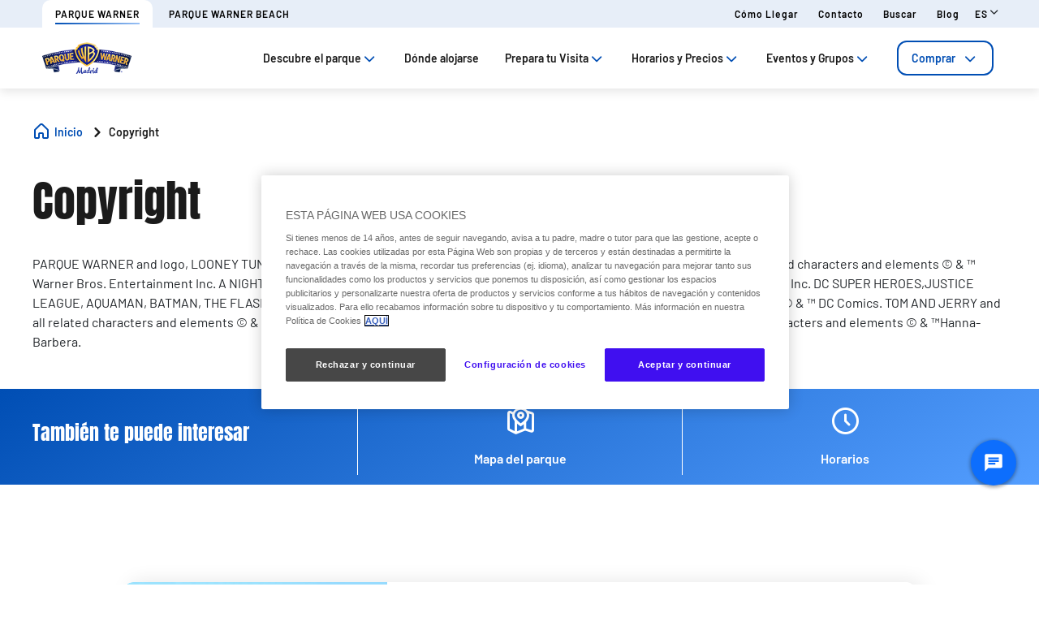

--- FILE ---
content_type: text/html;charset=utf-8
request_url: https://www.parquewarner.com/copyright
body_size: 92961
content:

<!DOCTYPE HTML>
<html lang="es">
    <head>
  
  
  

  <meta charset="UTF-8"/>
  <title>Copyright | Parque Warner Madrid</title>
  
  <meta name="description"/>
  <meta name="robots" content="noindex, nofollow"/>
  <meta name="template" content="page-content"/>
  <meta name="viewport" content="width=device-width, maximum-scale=2, minimum-scale=1.0, initial-scale=1, shrink-to-fit=no"/>

  <!-- Open graph -->
  <meta property="og:url" content="https://www.parquewarner.com/copyright"/>
  <meta property="og:title" content="Copyright | Parque Warner Madrid"/>
  <meta property="og:type" content="Content page"/>
  <meta property="og:image"/>
  <meta property="og:description"/>
  <meta property="og:locale" content="es"/>
  <meta property="og:site_name" content="Parque Warner Madrid"/>
  <meta property="og:image:width" content="0"/>
  <meta property="og:image:height" content="0"/>


  <!-- Twitter Cards -->
  <meta name="Tag" content=""/>
  <meta name="twitter:card" content="summary_large_image"/>
  <meta name="twitter:creator" content="@ParqueWarner"/>
  <meta name="twitter:site" content="@ParqueWarner"/>
  <meta name="twitter:image"/>
  <meta name="twitter:description"/>

  <meta name="google-site-verification" content="IdIOrEPNOANAWRYsM0zy0I9ct4ZCdJapW4oUC_CovcU"/>
  <meta http-equiv="Content-Security-Policy" content="frame-src * blob:;"/>

  
    <meta name="content-page-ref" content="QWkWkfU769UFur19b6pzfoPzC3j8-_Ep_JCsMhliDvuUu4KNgzgF0C1rq7u725mbhhFh7MnzqcWBRjYg4onF0Q"/>
<script defer="defer" type="text/javascript" src="/.rum/@adobe/helix-rum-js@%5E2/dist/rum-standalone.js"></script>
<link rel="alternate" hreflang="pt" href="https://www.parquewarner.com/pt/copyright"/>
  
    <link rel="alternate" hreflang="en" href="https://www.parquewarner.com/en/copyright"/>
  
    <link rel="alternate" hreflang="es" href="https://www.parquewarner.com/copyright"/>
  
  <link rel="alternate" hreflang="x-default" href="https://www.parquewarner.com/copyright"/>
  
  <link rel="apple-touch-icon" sizes="180x180" href="/content/dam/war/logos/favicon-warner.png"/>
  <link rel="apple-touch-icon" sizes="152x152" href="/content/dam/war/logos/favicon-warner.png"/>
  <link rel="apple-touch-icon" sizes="120x120" href="/content/dam/war/logos/favicon-warner.png"/>
  <link rel="icon" type="image/png" sizes="32x32" href="/content/dam/war/logos/favicon-warner.png"/>
  <link rel="icon" type="image/png" sizes="16x16" href="/content/dam/war/logos/favicon-warner.png"/>

  <link rel="canonical" href="https://www.parquewarner.com/copyright"/>
  

  


    
<script src="/etc.clientlibs/clientlibs/granite/jquery.lc-7842899024219bcbdb5e72c946870b79-lc.min.js"></script>




    
<link rel="stylesheet" href="/etc.clientlibs/parques-reunidos-catalog/clientlibs/clientlib-base.lc-062dc601c8dddf9be388111fdfa997b1-lc.min.css" type="text/css">





    
<link rel="stylesheet" href="/etc.clientlibs/parques-reunidos-catalog/clientlibs/clientlib-site.lc-76db248c787c0a234c206193dd88eceb-lc.min.css" type="text/css">







  <!-- Style by park -->
  

  
    
<link rel="stylesheet" href="/etc.clientlibs/parques-reunidos-catalog/clientlibs/clientlib-site-war.lc-86e50fbac33d74e0a65f875bde0ef991-lc.min.css" type="text/css">




  

  

  

  

  

  

  

  

  

  

  

  

  

  

  

  

  

  

  

  

  

  

  

  

  

  

  

  

  

  

  

  

  

    

    

    

    

    

    

    

    

    

    
    
    

    

    

    

    

    

    

    

    

    

    

    

    

  
    
    

    

    
    
<script src="/etc.clientlibs/parques-reunidos-catalog/clientlibs/clientlib-dependencies.lc-d41d8cd98f00b204e9800998ecf8427e-lc.min.js"></script>



    
    
<link rel="stylesheet" href="/etc.clientlibs/parques-reunidos-catalog/clientlibs/clientlib-dependencies.lc-d41d8cd98f00b204e9800998ecf8427e-lc.min.css" type="text/css">



    




  

  


  

    <script type="application/ld+json">{"@context":"https://schema.org","@type":"AmusementPark","name":"Parque Warner Madrid","sameAs":"https://www.parquewarner.com/","image":"/content/dam/war/logos/parque_warner_logo.png","description":"Parque Warner Madrid es un parque temático ubicado en la localidad de San Martín de la Vega, en la Comunidad de Madrid, España.\r\nSe divide en 5 áreas temáticas ambientadas en escenarios de películas y dibujos animados producidos por Warner Bros. y DC Comics, así como en diversas zonas de los Estados Unidos como las playas de California, Los Ángeles (incluyendo los estudios de Hollywood y el barrio de Beverly Hills) o Nueva York.","priceRange":"€","address":{"@type":"PostalAddress","postalCode":"28330","addressLocality":"San Martín de la Vega","addressCountry":"Spain","addressRegion":"Madrid","streetAddress":"A-4, salida 22","telephone":"+34 912 00 07 92"},"geo":{"@type":"GeoCoordinates","latitude":"40.2347372879695","longitude":"-3.5948052096157004"}}</script>
  

  
    <meta name="google-site-verification" content="4AlZFn42fw_h2CrNrv_l1rTx8WZvcXZ5VkewD9r5Inw" />
  
    <script>
(function(){var d=document.__lookupSetter__("cookie").bind(document),e=document.__lookupGetter__("cookie").bind(document);Object.defineProperty(document,"cookie",{get:function(){return e()},set:function(a){if(a.includes("OptanonConsent")){var b=a.split("&"),f=b.filter(function(c){return c.includes("CC0003%3A1")}),h=b.filter(function(c){return c.includes("interactionCount=1")});!window.adobe&&0<f.length&&0<h.length&&(console.log("AdobeTarget is enabled"),initTarget())}d(a)}})})();
</script>
  
  <script>
    function setCookieBanner(key, value, days) {
      var expires = new Date();
      if (days) {
        expires.setTime(expires.getTime() + (days * 24 * 60 * 60 * 1000));
        document.cookie = key + '=' + value + ';expires=' + expires.toUTCString();
      } else {
        document.cookie = key + '=' + value + ';expires=Fri, 30 Dec 9999 23:59:59 GMT;';
      }
    }

    let searchParams = new URLSearchParams(window.location.search);
    let param = searchParams.get('cookieConsent');
    var date = new Date();
    if (param == 'false') {
      setCookieBanner('OptanonAlertBoxClosed', date)
    }
  </script>
  
    
    <script>
  // Define dataLayer and the gtag function.
  window.dataLayer = window.dataLayer || [];
  function gtag(){dataLayer.push(arguments);}

  // Default ad_storage to 'denied'.
  gtag('consent', 'default', { 
        ad_storage: "denied",
        analytics_storage: "denied",
        functionality_storage: "denied",
        personalization_storage: "denied",
        ad_user_data: "denied",
        ad_personalization: "denied",
        security_storage: "denied",
        wait_for_update: 500
  });
</script>
<!-- OneTrust Cookies Consent Notice start for parquewarner.com -->
<script type="text/javascript" src="https://cdn.cookielaw.org/consent/216b6a1c-72d1-4aa9-bd7b-e115d1f5e5f3/OtAutoBlock.js"></script>
<script src="https://cdn.cookielaw.org/scripttemplates/otSDKStub.js" data-document-language="true" type="text/javascript" charset="UTF-8" data-domain-script="216b6a1c-72d1-4aa9-bd7b-e115d1f5e5f3"></script>
<script type="text/javascript">
        function OptanonWrapper() {
          
                var tagsH2 = document.querySelectorAll('#onetrust-consent-sdk h2');
                for(i=0; i < tagsH2.length; i++) { otreplace(tagsH2[i], "ot-h2"); }
                var tagsH3 = document.querySelectorAll('#onetrust-consent-sdk h3');
                for(i=0; i < tagsH3.length; i++) { otreplace(tagsH3[i], "ot-h3"); }
                var tagsH4 = document.querySelectorAll('#onetrust-consent-sdk h4');
                for(i=0; i < tagsH4.length; i++) { otreplace(tagsH4[i], "ot-h4"); }
                
                function otreplace(tag, otclass) {
                  var parent = tag.parentNode;
                  var newDiv = document.createElement("div");
                  if (tag.id != undefined) newDiv.setAttribute("id", "" + tag.id + "");
                  newDiv.classList = tag.classList;
                  newDiv.innerHTML = tag.innerHTML;
                  newDiv.classList.add(otclass);
                  parent.insertBefore(newDiv, tag);
                  parent.removeChild(tag);
                }
                
        }
        </script>
<!-- OneTrust Cookies Consent Notice end for parquewarner.com -->

<script data-ot-ignore src="/content/dam/war/adobetarget/at.js" type="text/javascript"></script>

<script>
document.addEventListener('at-request-succeeded',function(a){window.at_data=window.at_data||[];a=a.detail.responseTokens;if(!isEmpty(a)){var b=[],c=[];distinct(a).forEach(function(d){b.push(d["activity.name"]);c.push(d["experience.name"]);window.at_data.push({activityNames:d["activity.name"],experienceNames:d["experience.name"]})});b=b.toString();c=c.toString()}});function isEmpty(a){return void 0===a||null==a||0>=a.length?!0:!1}
function key(a){return Object.keys(a).map(function(b){return b+""+a[b]}).join("")}function distinct(a){var b=a.reduce(function(c,d){c[key(d)]=d;return c},{});return Object.keys(b).map(function(c){return b[c]})};
</script>
    
  
  
  

  <script>
    (function () {

      function setCookie(cookie_name, cookie_value, expire_days) {

        var d = new Date();

        d.setTime(d.getTime() + (expire_days * 24 * 60 * 60 * 1000));

        var expires = "expires=" + d.toUTCString();

        document.cookie = cookie_name + "=" + cookie_value + "; " + expires + "; path=/";

      }



      function getCookie(cookie_name) {

        var name = cookie_name + "=";

        var ca = document.cookie.split(';');

        for (var i = 0; i < ca.length; i++) {
          var c = ca[i]; while (c.charAt(0) == ' ') { c = c.substring(1); }
          if (c.indexOf(name) == 0) { return c.substring(name.length, c.length); }
        } return "";
      }
      if (getCookie('balancer-control').length !== 0) {
        setCookie('balancer-control', getCookie('balancer-control'), 31);
      }
    })
      ();</script>
  <style>
    .hide-banner {
      display: none !important;
    }
  </style>
  
    
    <!-- Google Tag Manager --> <script>(function(w,d,s,l,i){w[l]=w[l]||[];w[l].push({'gtm.start': new Date().getTime(),event:'gtm.js'});var f=d.getElementsByTagName(s)[0], j=d.createElement(s),dl=l!='dataLayer'?'&l='+l:'';j.setAttributeNode(d.createAttribute('data-ot-ignore'));j.async=true;j.src= 'https://www.googletagmanager.com/gtm.js?id='+i+dl;f.parentNode.insertBefore(j,f); })(window,document,'script','dataLayer','GTM-5P49HD');</script> <!-- End Google Tag Manager -->
<!-- End Google Tag Manager -->
    
  
  

  


  
  
  <input type="hidden" id="parkmnemonic" value="WAR"/>
  <input type="hidden" id="siteCurrency" value="€"/>
  <input type="hidden" id="parkmnemonicSecond" value="WBE"/>
  <input type="hidden" id="siteCurrencyPosition" value="false"/>
  <input type="hidden" id="siteRootLanguage" value="es"/>

  <input type="hidden" id="merchantIdAmazon" value="A3DZ19EH5NNFFK"/>
  <input type="hidden" id="analyticType" value="Content page"/>
  <input type="hidden" id="browserNotSupported"/>
  <input type="hidden" id="hourFormat" value="false"/>


  
  <script>
    //Cookie consent iOS
    $(window).bind('load', function (e) {
      let searchParams = new URLSearchParams(window.location.search);
      let param = searchParams.get('cookieConsent');
      if (param == 'false') {
        $('#onetrust-banner-sdk').hide();
        $('#onetrust-banner-sdk').addClass('hide-banner');
      }
    });
  </script>
  <script src="https://www.google.com/recaptcha/api.js?explicit&hl=es" async defer></script>

</head>
    <body class="page basicpage" id="page-4535a88942">
        
        
        
            




            



            


<!-- <sly data-sly-list="">
    <div
      data-sly-resource="body-script"
      data-sly-unwrap="true"></div>
</sly> -->


<input type="hidden" name="mapImage" value="/content/dam/war/maps/relativeMap.jpg"/>
<input type="hidden" name="mapNorth" value="40.232666"/>
<input type="hidden" name="mapEast" value="-3.587607"/>
<input type="hidden" name="mapSouth" value="40.226208"/>
<input type="hidden" name="mapWest" value="-3.598203"/>
<input type="hidden" class="current-page-generic-search" data-page-path="/content/warner/es/copyright"/>


<div class="experiencefragment-header header-xf experiencefragment"><div class="no-author">
	<div class="cmp-experiencefragment cmp-experiencefragment--"><div class="xfpage page basicpage">


    
    
    
    <div id="container-48f601d063" class="cmp-container">
        
        <div class="cc56_countdown">
	
    
<link rel="stylesheet" href="/etc.clientlibs/parques-reunidos-catalog/clientlibs/clientlib-components/cc56/v1.lc-6589e22f1f3b92d3e4229aa505b71962-lc.min.css" type="text/css">






<div class="container">
	<div class="row no-gutters">
		<div class="col-11 col-lg-6 texto">
			<div class="title">
				<div>

<div class="cmp-title">
	<h2 class="cmp-title__text" style="color: ">
		
		<a class="cmp-title__link" href="/informacion-relevante/temporadas/navidad-warner">🎄¡Últimos días de Navidad!✨</a>
</h2>
	
</div>

	
    
<link rel="stylesheet" href="/etc.clientlibs/parques-reunidos-catalog/clientlibs/clientlib-components/ca02/v1.lc-13f4178b78f095d478c563e4622c174e-lc.min.css" type="text/css">





    



	
    
<script src="/etc.clientlibs/parques-reunidos-catalog/clientlibs/clientlib-components/ca02/v1.lc-0709677d678d0f2ee4fa6ba22f3d6fa5-lc.min.js"></script>



  </div>
			</div>
			<div class="text">
				
    
    
<link rel="stylesheet" href="/etc.clientlibs/parques-reunidos-catalog/clientlibs/clientlib-components/ca04/v1.lc-20d5c5a90c0bcb937e71801560732c17-lc.min.css" type="text/css">








<p>Hasta el 5 de enero, consigue tu entrada <a title="https://www.parquewarner.com/entradas-generales/single-ticket/select-visitors" href="https://www.parquewarner.com/entradas-generales/single-ticket/select-visitors">¡Compra aquí!</a></p>



    
    
<script src="/etc.clientlibs/parques-reunidos-catalog/clientlibs/clientlib-components/ca04/v1.lc-800b6e834147f1e4d56e14581dd09b5c-lc.min.js"></script>






			</div>
		</div>
		<div class="col-1 col-lg-1 closing-mobile">
			<i class="icon-close"></i>
		</div>
		<div class="col-12 col-lg-5 countdown" id="countdown"></div>

		<div class="col-1 col-lg-1 closing-desktop col-12">
			<i class="icon-close"></i>
		</div>
	</div>
</div>





<input id="dateCountDownTest" type="hidden" value="2026-01-05 23:59:00.000+02"/>

<input id="dateCountDown" type="hidden" value="2026-01-05 23:59:00.000+02"/>

<input type="hidden" id="days" value="Dias"/>
<input type="hidden" id="hours" value="Horas"/>
<input type="hidden" id="minutes" value="Mins"/>
<input type="hidden" id="seconds" value="Segs"/>
<!--<input type="hidden" id="stickyCountdown" value="enabled">-->
<input type="hidden" id="siteTimezone" value="Europe/Bucharest Winter"/>
<input type="hidden" id="showHeroBanner"/>


	
    
<script src="/etc.clientlibs/parques-reunidos-catalog/clientlibs/clientlib-components/cc56/v1.lc-2ff298038e9f71a152b33f717eebae99-lc.min.js"></script>



</div>
<div class="cc65_navigation_menu_top">
	
    
<link rel="stylesheet" href="/etc.clientlibs/parques-reunidos-catalog/clientlibs/clientlib-components/cc65/v1.lc-b459b626f73b3b6d041574297a87a70e-lc.min.css" type="text/css">









	<!-- Regular Notification -->
	<div class="top-header d-none" id="cookieBar">
        <div class="container">
            <div class="text-covid">
                <span></span>
            </div>
            <span class="icon icon-close"></span>
        </div>
    </div>

	<!-- Block Notification -->
	<div class="block-notification d-none noSee" id="blockNotification">
        <div class="container">
            <div class="block-notification-content">
                <h3 class="block-notification-title" data-max-length="104">🌧️ ¡Promo! Si llueve, vuelves GRATIS 🌈</h3>
                <span class="block-notification-description" data-max-length="351"><p>Visítanos los días 19, 20 o 21 de diciembre sin preocupaciones. <a href="https://www.parquewarner.com/lluvia" title="https://www.parquewarner.com/lluvia">¡Más info!</a></p>
</span>
            </div>
            <span class="icon icon-close"></span>
        </div>
    </div>
    <script>
        (function() {
            // Función para truncar texto manteniendo estructura HTML
            function truncateText(element, maxLength) {
                if (!element) return;

                // Obtener el texto sin etiquetas HTML
                var textContent = element.textContent || element.innerText;

                if (textContent.length > maxLength) {
                    // Si es HTML con etiquetas, truncar el texto interno
                    if (element.innerHTML !== textContent) {
                        element.innerHTML = element.innerHTML.substring(0, maxLength) + '';
                    } else {
                        // Si es texto plano
                        element.textContent = textContent.substring(0, maxLength) + '';
                    }
                }
            }

            // Aplicar truncado cuando el DOM esté listo
            if (document.readyState === 'loading') {
                document.addEventListener('DOMContentLoaded', function() {
                    var title = document.querySelector('.block-notification-title[data-max-length]');
                    var description = document.querySelector('.block-notification-description[data-max-length]');

                    if (title) {
                        truncateText(title, parseInt(title.getAttribute('data-max-length')));
                    }
                    if (description) {
                        truncateText(description, parseInt(description.getAttribute('data-max-length')));
                    }
                });
            } else {
                var title = document.querySelector('.block-notification-title[data-max-length]');
                var description = document.querySelector('.block-notification-description[data-max-length]');

                if (title) {
                    truncateText(title, parseInt(title.getAttribute('data-max-length')));
                }
                if (description) {
                    truncateText(description, parseInt(description.getAttribute('data-max-length')));
                }
            }
        })();
    </script>
	<div class="section-contact">
		<div class="container">
			<div class="link-infor">
				<div class="contact-wid">
					<div class="tabs">
						
							
								
							
								
									
										
											<a href="https://www.parquewarner.com/" target="_self">
												<span>Parque Warner</span>
											</a> 
										
											<a href="https://parquewarnerbeach.parquewarner.com/" target="_blank">
												<span>Parque Warner Beach</span>
											</a> 
										
								
							
						
					</div>
					<div class="links">
						
							
								<a href="/informacion-relevante/antes-de-tu-visita/como-llegar" target="_self">Cómo llegar</a> 
							
						
							
								<a href="/contacto" target="_self">Contacto</a> 
							
						
							
								<a href="/busquedas" target="_self">Buscar</a> 
							
						
							
								<a href="/blog" target="_self">Blog</a> 
							
						
						<input type="hidden" value="https://www.parquewarner.com/busquedas" id="searchURL" href="https://www.parquewarner.com/busquedas"/>
						<a class="d-none" id="searchURlink" href="https://www.parquewarner.com/busquedas"></a>
						<!--MENU IDIOMAS-->
						
							<div class="group-idiomas-new">
								<ul>
									<li class="listado-men-new">
										<div class="block1">
											<a id="" type="buttonn" class="btn-idiomas"></a><span class="icon icon-down1"></span>
										</div>
										<ul class="menu-idiomas" id="language-selector">
											<li><a class="item" href="/en/copyright" data-lang="en" title="EN">EN</a></li>
										
											<li><a class="item" href="/pt/copyright" data-lang="pt" title="PT">PT</a></li>
										</ul>
									</li>
								</ul>
							</div>
						
						<!-- ICONOS -->
						
					</div>
				</div>
			</div>	
		</div>
	</div>
	<div class="modal_search">
		<input type="hidden" class="current-page-generic-search" data-page-path="/content/warner/es/copyright"/>
        <div class="container">
            <div class="modal_search-block">
                <div class="block-search">
                    <p>¿Qué estás buscando?</p>
                    <span class="icon icon-close"></span>
                    <div class="input-select">
                        <form action="" id="form-modal-search">
                            <input class="input-searchModal" type="text" placeholder="Introduce una palabra"/>
                        </form>
                        <span class="icon icon-search"></span>
                        <div class="predict">
                            <hr/>
                            <div class="predict-result"></div> 
                        </div>
                    </div>
                    <div class="shortcut">
                        <span>También puedes resolver tu duda en nuestra sección de F.A.Q&#39;s</span>
                    </div>
                </div>
            </div>
        </div>
        
    </div>

	
    
<script src="/etc.clientlibs/parques-reunidos-catalog/clientlibs/clientlib-components/cc65/v1.lc-acba67abe594432d4a6307185717c27c-lc.min.js"></script>



</div>
<div class="cc62_navigation_menu">
	
    
<link rel="stylesheet" href="/etc.clientlibs/parques-reunidos-catalog/clientlibs/clientlib-components/cc62/v1.lc-86368c3b0335baeb726b5877666dc202-lc.min.css" type="text/css">





<!-- <header class="white"> -->

<input id="typeBack" type="hidden" value="solid"/>
<div class="background-Menu"></div> 
<div class="header_new aem-Grid aem-Grid--12 mode-normal">
	<div class="container">
		<input type="hidden" id="serverName" value="www.parquewarner.com"/>
		<div class="block-nav">
			<nav class="header-links-container">
				<div class="nav nav-tabs first-menu cmp-accordion" id="nav-tab" role="tablist">
					<div class="icon-logo">
						<div class="iconPositive">
							<a href="/home" target="_self" class="homePageLink"><img src="/content/dam/war/logos/parque_warner_logo.png" class="cmp-image__image" itemprop="contentUrl" data-cmp-hook-image="image"/></a>
						</div>
						<div class="iconNegative" style="display: block;">
							<a href="/home" target="_self" class="homePageLink"><img src="/content/dam/war/logos/parque_warner_logo.png" class="cmp-image__image" itemprop="contentUrl" data-cmp-hook-image="image"/></a>
						</div>
					</div>
					<div class="menu-navigation">
						
							
								
							
								
							
								
							
								
							
								
							
								
							
								
									
									
										
											<input type="hidden" value="true" id="hasChildrenAA"/> 
											
											<!--  -->
											<a class="nav-item nav-link2 block1" id="nav-profile-tab" data-target="#nav-0" role="tab" aria-controls="nav-0" aria-selected="false">
												
												Descubre el parque<span class="icon-down1"></span>
											</a>
										
										
									
										
											<input type="hidden" value="false" id="hasChildrenAA"/> 
											<a class="nav-item nav-link2 block1 target" id="nav-profile-tab" href="/donde-alojarse" target="_self" role="tab" aria-controls="nav-1" aria-selected="false">
												
												Dónde alojarse
											</a>
											<!--  -->
											
										
										
									
										
											<input type="hidden" value="true" id="hasChildrenAA"/> 
											
											<!--  -->
											<a class="nav-item nav-link2 block1" id="nav-profile-tab" data-target="#nav-2" role="tab" aria-controls="nav-2" aria-selected="false">
												
												Prepara tu Visita<span class="icon-down1"></span>
											</a>
										
										
									
										
											<input type="hidden" value="true" id="hasChildrenAA"/> 
											
											<!--  -->
											<a class="nav-item nav-link2 block1" id="nav-profile-tab" data-target="#nav-3" role="tab" aria-controls="nav-3" aria-selected="false">
												
												Horarios y Precios<span class="icon-down1"></span>
											</a>
										
										
									
										
											<input type="hidden" value="true" id="hasChildrenAA"/> 
											
											<!--  -->
											<a class="nav-item nav-link2 block1" id="nav-profile-tab" data-target="#nav-4" role="tab" aria-controls="nav-4" aria-selected="false">
												
												Eventos y Grupos<span class="icon-down1"></span>
											</a>
										
										
									
										
											<input type="hidden" value="true" id="hasChildrenAA"/> 
											
											<!--  -->
											<a class="nav-item nav-link2 block1" id="nav-profile-tab" data-target="#nav-5" role="tab" aria-controls="nav-5" aria-selected="false">
												<button class="button01 outline">
													Comprar<span class="icon-down1"></span>
												</button>
												
											</a>
										
										
									
								
							
						
					</div>
				</div>
			</nav>
		</div>
	</div>
</div>
<div class="tab-content" id="nav-tabContent">
	
		
			
		
			
		
			
		
			
		
			
		
			
		
			
				
					
						<div class="tab-pane" id="nav-0" role="tabpanel" aria-labelledby="nav-nav-0-tab">
							<div>
	
    
<link rel="stylesheet" href="/etc.clientlibs/parques-reunidos-catalog/clientlibs/clientlib-components/cc63/v1.lc-2209305bd150cec777cde47698353c9f-lc.min.css" type="text/css">






	
<div class="submenu_new">
	<div class="container"> 
		<div class="block_nav">
			<nav class="submenu_links">
				
					
						
					
						
					
						
					
				
				<div class="block-info-cc06">
					
						
						<div class="col-2 tab-menu true" id="tab-0" data-id="0">
								<div class="block-cart">
									<div class="span">
										<span class="icon icon-target"></span>
									</div>
									<div class="block1">
									<a href="/descubre-el-parque/planea-tu-visita" target="_self">Qué hacer</a>
										<span class="icon2 icon-down1"></span>
									</div>
								</div>
							</div>
						
						<div class="col-2 tab-menu false" id="tab-1" data-id="1">
								<div class="block-cart">
									<div class="span">
										<span class="icon icon-map-search"></span>
									</div>
									<div class="block1">
									<a href="/descubre-el-parque/mapa" target="_self">Mapa del parque</a>
										
									</div>
								</div>
							</div>
						
						<div class="col-2 tab-menu true" id="tab-2" data-id="2">
								<div class="block-cart">
									<div class="span">
										<span class="icon icon-halloween"></span>
									</div>
									<div class="block1">
									<a href="/prepara-tu-visita/informacion-relevante/temporadas" target="_self">Temporadas</a>
										<span class="icon2 icon-down1"></span>
									</div>
								</div>
							</div>
						
					
				</div>
			</nav>
		</div>
	</div>
</div>

	
		<div class="third-nav__secciones">
			<div id="sec-0" class="tab-panel-level2 elementos">
				<div style="width: 100%;">
	
    
<link rel="stylesheet" href="/etc.clientlibs/parques-reunidos-catalog/clientlibs/clientlib-components/cc64/v1.lc-2cd73fbb8d81e2fbf250a1005fa5bc7b-lc.min.css" type="text/css">








<div class="navigation_menu aem-Grid aem-Grid--12">
	<div class="container">
		<nav class="navigation_links">
			<div class="row">
				<div class="col-sm-3 first">
					
						
							
								
									<ul class="first-menu">
										
											<li class="header-more-links">
												<a hola="hola" data-type-link="uppercase" href="/descubre-el-parque/planea-tu-visita/experiencias" target="_self" class="newClass thirdLevelAnalyt"> Experiencias </a>
											</li>
										
											<li class="header-more-links">
												<a hola="hola" data-type-link="lowercase" href="/planea-tu-visita/experiencias/atracciones" target="_self" class="block1 thirdLevelAnalyt"> Atracciones</a>
											</li>
										
											<li class="header-more-links">
												<a hola="hola" data-type-link="lowercase" href="/planea-tu-visita/experiencias/espectaculos" target="_self" class="block1 thirdLevelAnalyt"> Espectáculos</a>
											</li>
										
											<li class="header-more-links">
												<a hola="hola" data-type-link="lowercase" href="/planea-tu-visita/experiencias/pase-correcaminos" target="_self" class="block1 thirdLevelAnalyt"> Pase Correcaminos </a>
											</li>
										
											<li class="header-more-links">
												<a hola="hola" data-type-link="lowercase" href="/experiencias/experiencias-exclusivas/paquetes-vip" target="_self" class="block1 thirdLevelAnalyt"> Paquetes VIP</a>
											</li>
										
									</ul>
								
								
						
						
					
				</div>
				<div class="col-sm-3 second">
					
						
							
								
									<ul class="first-menu">
										
											<li class="header-more-links">
												<a href="/descubre-el-parque/planea-tu-visita/areas-tematicas" data-type-link="uppercase" class="newClass thirdLevelAnalyt"> Áreas Temáticas </a>
											</li>
										
											<li class="header-more-links">
												<a href="/planea-tu-visita/areas-tematicas/hollywood-boulevard" data-type-link="lowercase" class="block1 thirdLevelAnalyt"> Hollywood Boulevard </a>
											</li>
										
											<li class="header-more-links">
												<a href="/planea-tu-visita/areas-tematicas/cartoon-village" data-type-link="lowercase" class="block1 thirdLevelAnalyt"> Cartoon Village </a>
											</li>
										
											<li class="header-more-links">
												<a href="/planea-tu-visita/areas-tematicas/old-west-territory" data-type-link="lowercase" class="block1 thirdLevelAnalyt"> Old West Territory </a>
											</li>
										
											<li class="header-more-links">
												<a href="/planea-tu-visita/areas-tematicas/dc-super-heroes-world" data-type-link="lowercase" class="block1 thirdLevelAnalyt"> DC Super Heroes World </a>
											</li>
										
											<li class="header-more-links">
												<a href="/planea-tu-visita/areas-tematicas/movie-world-studios" data-type-link="lowercase" class="block1 thirdLevelAnalyt"> Movie World Studios </a>
											</li>
										
									</ul>
								
								
						
						
					
				</div>
				<div class="col-sm-3 third">
					
						
							
								
									<ul class="first-menu">
										
											<li class="header-more-links">
												<a data-type-link="uppercase" target="_self" href="/descubre-el-parque/planea-tu-visita/donde-comer" class="newClass thirdLevelAnalyt"> Dónde comer </a>
											</li>
										
											<li class="header-more-links">
												<a data-type-link="lowercase" target="_self" href="/planea-tu-visita/donde-comer/restaurantes" class="block1 thirdLevelAnalyt"> Restaurantes </a>
											</li>
										
											<li class="header-more-links">
												<a data-type-link="lowercase" target="_self" href="/planea-tu-visita/donde-comer/planes-de-comida" class="block1 thirdLevelAnalyt"> Planes de comida </a>
											</li>
										
											<li class="header-more-links">
												<a data-type-link="lowercase" target="_self" href="/planea-tu-visita/donde-comer/click-and-collect" class="block1 thirdLevelAnalyt"> Click &amp; Collect </a>
											</li>
										
									</ul>
								
								
						
						
					
				</div>
				<div class="col-sm-3 fourth">
					
						
							
								
									<ul class="first-menu">
										
											<li class="header-more-links">
												<a data-type-link="uppercase" href="/descubre-el-parque/planea-tu-visita/compras" target="_self" class="newClass thirdLevelAnalyt"> Compras </a>
											</li>
										
											<li class="header-more-links">
												<a data-type-link="lowercase" href="/planea-tu-visita/compras/merchandising" target="_self" class="block1 thirdLevelAnalyt"> Merchandising </a>
											</li>
										
											<li class="header-more-links">
												<a data-type-link="lowercase" href="/planea-tu-visita/compras/tiendas" target="_self" class="block1 thirdLevelAnalyt"> Tiendas </a>
											</li>
										
											<li class="header-more-links">
												<a data-type-link="lowercase" href="/planea-tu-visita/compras/fotopass" target="_self" class="block1 thirdLevelAnalyt"> Fotopass </a>
											</li>
										
									</ul>
								
								
						
						
					
				</div>
			</div>
		</nav> 
	</div>
</div>  

	
    
<script src="/etc.clientlibs/parques-reunidos-catalog/clientlibs/clientlib-components/cc64/v1.lc-f7c3081e3cc2f72847816ed213794e2d-lc.min.js"></script>



</div>
			</div>
		</div>
	
		<div class="third-nav__secciones">
			<div id="sec-1" class="tab-panel-level2 elementos">
				
			</div>
		</div>
	
		<div class="third-nav__secciones">
			<div id="sec-2" class="tab-panel-level2 elementos">
				<div style="width: 100%;">
	
    








<div class="navigation_menu aem-Grid aem-Grid--12">
	<div class="container">
		<nav class="navigation_links">
			<div class="row">
				<div class="col-sm-3 first">
					
						
							
								
									<ul class="first-menu">
										
											<li class="header-more-links">
												<a hola="hola" data-type-link="uppercase" href="/informacion-relevante/temporadas/el-mes-de-los-super-heroes" target="_self" class="newClass thirdLevelAnalyt"> Mes de los Superhéroes</a>
											</li>
										
									</ul>
								
								
						
						
					
				</div>
				<div class="col-sm-3 second">
					
						
							
								
									<ul class="first-menu">
										
											<li class="header-more-links">
												<a href="/informacion-relevante/temporadas/halloween" data-type-link="uppercase" class="newClass thirdLevelAnalyt"> Halloween </a>
											</li>
										
											<li class="header-more-links">
												<a href="/informacion-relevante/temporadas/scary-nights" data-type-link="uppercase" class="newClass thirdLevelAnalyt"> Halloween Scary Nights </a>
											</li>
										
									</ul>
								
								
						
						
					
				</div>
				<div class="col-sm-3 third">
					
						
							
								
									<ul class="first-menu">
										
											<li class="header-more-links">
												<a data-type-link="uppercase" target="_self" href="/informacion-relevante/temporadas/navidad" class="newClass thirdLevelAnalyt"> Navidad </a>
											</li>
										
									</ul>
								
								
						
						
					
				</div>
				<div class="col-sm-3 fourth">
					
				</div>
			</div>
		</nav> 
	</div>
</div>  

	
    



</div>
			</div>
		</div>
	


	
    
<script src="/etc.clientlibs/parques-reunidos-catalog/clientlibs/clientlib-components/cc63/v1.lc-9b0bcf8bdff04c92710b233f65181727-lc.min.js"></script>



</div>
						</div>
					
						<div class="tab-pane" id="nav-1" role="tabpanel" aria-labelledby="nav-nav-1-tab">
							
						</div>
					
						<div class="tab-pane" id="nav-2" role="tabpanel" aria-labelledby="nav-nav-2-tab">
							<div>
	
    






	
<div class="submenu_new">
	<div class="container"> 
		<div class="block_nav">
			<nav class="submenu_links">
				
					
						
					
						
					
						
					
						
					
				
				<div class="block-info-cc06">
					
						
						<div class="col-2 tab-menu true" id="tab-0" data-id="0">
								<div class="block-cart">
									<div class="span">
										<span class="icon icon-question"></span>
									</div>
									<div class="block1">
									<a href="/prepara-tu-visita#tabcc43_0" target="_self">Antes de tu visita</a>
										<span class="icon2 icon-down1"></span>
									</div>
								</div>
							</div>
						
						<div class="col-2 tab-menu true" id="tab-1" data-id="1">
								<div class="block-cart">
									<div class="span">
										<span class="icon icon-list"></span>
									</div>
									<div class="block1">
									<a href="/prepara-tu-visita#tabcc43_1" target="_self">Durante tu visita</a>
										<span class="icon2 icon-down1"></span>
									</div>
								</div>
							</div>
						
						<div class="col-2 tab-menu true" id="tab-2" data-id="2">
								<div class="block-cart">
									<div class="span">
										<span class="icon icon-stars"></span>
									</div>
									<div class="block1">
									<a href="/planea-tu-visita/experiencias/pase-correcaminos" target="_self">Pase Correcaminos</a>
										<span class="icon2 icon-down1"></span>
									</div>
								</div>
							</div>
						
						<div class="col-2 tab-menu false" id="tab-3" data-id="3">
								<div class="block-cart">
									<div class="span">
										<span class="icon icon-Storm"></span>
									</div>
									<div class="block1">
									<a href="/planea-tu-visita/experiencias/experiencias-exclusivas" target="_self">Experiencias Exclusivas</a>
										
									</div>
								</div>
							</div>
						
					
				</div>
			</nav>
		</div>
	</div>
</div>

	
		<div class="third-nav__secciones">
			<div id="sec-0" class="tab-panel-level2 elementos">
				<div style="width: 100%;">
	
    








<div class="navigation_menu aem-Grid aem-Grid--12">
	<div class="container">
		<nav class="navigation_links">
			<div class="row">
				<div class="col-sm-3 first">
					
						
							
								
									<ul class="first-menu">
										
											<li class="header-more-links">
												<a hola="hola" data-type-link="uppercase" href="/informacion-relevante/antes-de-tu-visita/consejos-para-tu-visita" target="_self" class="newClass thirdLevelAnalyt"> Consejos para tu visita</a>
											</li>
										
									</ul>
								
								
						
						
					
				</div>
				<div class="col-sm-3 second">
					
						
							
								
									<ul class="first-menu">
										
											<li class="header-more-links">
												<a href="/informacion-relevante/antes-de-tu-visita/preguntas-frecuentes" data-type-link="uppercase" class="newClass thirdLevelAnalyt"> Preguntas frecuentes </a>
											</li>
										
									</ul>
								
								
						
						
					
				</div>
				<div class="col-sm-3 third">
					
						
							
								
									<ul class="first-menu">
										
											<li class="header-more-links">
												<a data-type-link="uppercase" target="_self" href="/informacion-relevante/antes-de-tu-visita/como-llegar" class="newClass thirdLevelAnalyt"> Cómo llegar </a>
											</li>
										
									</ul>
								
								
						
						
					
				</div>
				<div class="col-sm-3 fourth">
					
				</div>
			</div>
		</nav> 
	</div>
</div>  

	
    



</div>
			</div>
		</div>
	
		<div class="third-nav__secciones">
			<div id="sec-1" class="tab-panel-level2 elementos">
				<div style="width: 100%;">
	
    








<div class="navigation_menu aem-Grid aem-Grid--12">
	<div class="container">
		<nav class="navigation_links">
			<div class="row">
				<div class="col-sm-3 first">
					
						
							
								
									<ul class="first-menu">
										
											<li class="header-more-links">
												<a hola="hola" data-type-link="uppercase" href="/informacion-relevante/en-el-parque/nuestra-app" target="_self" class="newClass thirdLevelAnalyt"> Nuestra App</a>
											</li>
										
									</ul>
								
								
						
						
					
				</div>
				<div class="col-sm-3 second">
					
						
							
								
									<ul class="first-menu">
										
											<li class="header-more-links">
												<a href="/planea-tu-visita/experiencias/waiting-times" data-type-link="uppercase" class="newClass thirdLevelAnalyt"> Tiempos de Espera </a>
											</li>
										
									</ul>
								
								
						
						
					
				</div>
				<div class="col-sm-3 third">
					
						
							
								
									<ul class="first-menu">
										
											<li class="header-more-links">
												<a data-type-link="uppercase" target="_self" href="/informacion-relevante/en-el-parque/guia-de-alturas" class="newClass thirdLevelAnalyt"> Guía de Alturas </a>
											</li>
										
											<li class="header-more-links">
												<a data-type-link="uppercase" target="_self" href="/descubre-el-parque/servicios" class="newClass thirdLevelAnalyt"> Servicios </a>
											</li>
										
									</ul>
								
								
						
						
					
				</div>
				<div class="col-sm-3 fourth">
					
						
							
								
									<ul class="first-menu">
										
											<li class="header-more-links">
												<a data-type-link="uppercase" href="/normas-de-funcionamiento" target="_self" class="newClass thirdLevelAnalyt"> Normas de Funcionamiento </a>
											</li>
										
											<li class="header-more-links">
												<a data-type-link="uppercase" href="/prepara-tu-visita/personas-y-servicios/personas-con-discapacidad" target="_self" class="newClass thirdLevelAnalyt"> Personas con Discapacidad </a>
											</li>
										
									</ul>
								
								
						
						
					
				</div>
			</div>
		</nav> 
	</div>
</div>  

	
    



</div>
			</div>
		</div>
	
		<div class="third-nav__secciones">
			<div id="sec-2" class="tab-panel-level2 elementos">
				<div style="width: 100%;">
	
    








<div class="navigation_menu aem-Grid aem-Grid--12">
	<div class="container">
		<nav class="navigation_links">
			<div class="row">
				<div class="col-sm-3 first">
					
						
							
								
									<ul class="first-menu">
										
											<li class="header-more-links">
												<a hola="hola" data-type-link="uppercase" href="/planea-tu-visita/experiencias/pase-correcaminos" target="_self" class="newClass thirdLevelAnalyt"> Descubre Pase Correcaminos</a>
											</li>
										
									</ul>
								
								
						
						
					
				</div>
				<div class="col-sm-3 second">
					
						
							
								
									<ul class="first-menu">
										
											<li class="header-more-links">
												<a href="/experiencias/pase-correcaminos/activa-tu-pase" data-type-link="uppercase" class="newClass thirdLevelAnalyt"> Cómo activar Pase Correcaminos </a>
											</li>
										
									</ul>
								
								
						
						
					
				</div>
				<div class="col-sm-3 third">
					
						
							
								
									<ul class="first-menu">
										
											<li class="header-more-links">
												<a data-type-link="uppercase" target="_self" href="/planea-tu-visita/experiencias/waiting-times" class="newClass thirdLevelAnalyt"> Tiempos de Espera </a>
											</li>
										
									</ul>
								
								
						
						
					
				</div>
				<div class="col-sm-3 fourth">
					
				</div>
			</div>
		</nav> 
	</div>
</div>  

	
    



</div>
			</div>
		</div>
	
		<div class="third-nav__secciones">
			<div id="sec-3" class="tab-panel-level2 elementos">
				
			</div>
		</div>
	


	
    



</div>
						</div>
					
						<div class="tab-pane" id="nav-3" role="tabpanel" aria-labelledby="nav-nav-3-tab">
							<div>
	
    






	
<div class="submenu_new">
	<div class="container"> 
		<div class="block_nav">
			<nav class="submenu_links">
				
					
						
					
						
					
				
				<div class="block-info-cc06">
					
						
						<div class="col-2 tab-menu false" id="tab-0" data-id="0">
								<div class="block-cart">
									<div class="span">
										<span class="icon icon-calendar1"></span>
									</div>
									<div class="block1">
									<a href="/horarios-y-precios/horarios" target="_self">Horarios</a>
										
									</div>
								</div>
							</div>
						
						<div class="col-2 tab-menu false" id="tab-1" data-id="1">
								<div class="block-cart">
									<div class="span">
										<span class="icon icon-Euro"></span>
									</div>
									<div class="block1">
									<a href="/horarios-y-precios/precios" target="_self">Precios</a>
										
									</div>
								</div>
							</div>
						
					
				</div>
			</nav>
		</div>
	</div>
</div>

	
		<div class="third-nav__secciones">
			<div id="sec-0" class="tab-panel-level2 elementos">
				
			</div>
		</div>
	
		<div class="third-nav__secciones">
			<div id="sec-1" class="tab-panel-level2 elementos">
				
			</div>
		</div>
	


	
    



</div>
						</div>
					
						<div class="tab-pane" id="nav-4" role="tabpanel" aria-labelledby="nav-nav-4-tab">
							<div>
	
    






	
<div class="submenu_new">
	<div class="container"> 
		<div class="block_nav">
			<nav class="submenu_links">
				
					
						
					
						
					
						
					
						
					
						
					
				
				<div class="block-info-cc06">
					
						
						<div class="col-2 tab-menu false" id="tab-0" data-id="0">
								<div class="block-cart">
									<div class="span">
										<span class="icon icon-star"></span>
									</div>
									<div class="block1">
									<a href="/eventos/para-particulares/comuniones">Comuniones</a>
										
									</div>
								</div>
							</div>
						
						<div class="col-2 tab-menu false" id="tab-1" data-id="1">
								<div class="block-cart">
									<div class="span">
										<span class="icon icon-present"></span>
									</div>
									<div class="block1">
									<a href="/eventos/para-particulares/cumpleanos">Cumpleaños</a>
										
									</div>
								</div>
							</div>
						
						<div class="col-2 tab-menu false" id="tab-2" data-id="2">
								<div class="block-cart">
									<div class="span">
										<span class="icon icon-family"></span>
									</div>
									<div class="block1">
									<a href="/comprar-entradas/grupos-y-colegios/grupos">Grupos</a>
										
									</div>
								</div>
							</div>
						
						<div class="col-2 tab-menu false" id="tab-3" data-id="3">
								<div class="block-cart">
									<div class="span">
										<span class="icon icon-Atril"></span>
									</div>
									<div class="block1">
									<a href="/comprar-entradas/grupos-y-colegios/colegios">Colegios</a>
										
									</div>
								</div>
							</div>
						
						<div class="col-2 tab-menu false" id="tab-4" data-id="4">
								<div class="block-cart">
									<div class="span">
										<span class="icon icon-subfamily"></span>
									</div>
									<div class="block1">
									<a href="/comprar-entradas/eventos/para-empresas">Eventos corporativos</a>
										
									</div>
								</div>
							</div>
						
					
				</div>
			</nav>
		</div>
	</div>
</div>

	
		<div class="third-nav__secciones">
			<div id="sec-0" class="tab-panel-level2 elementos">
				
			</div>
		</div>
	
		<div class="third-nav__secciones">
			<div id="sec-1" class="tab-panel-level2 elementos">
				
			</div>
		</div>
	
		<div class="third-nav__secciones">
			<div id="sec-2" class="tab-panel-level2 elementos">
				
			</div>
		</div>
	
		<div class="third-nav__secciones">
			<div id="sec-3" class="tab-panel-level2 elementos">
				
			</div>
		</div>
	
		<div class="third-nav__secciones">
			<div id="sec-4" class="tab-panel-level2 elementos">
				
			</div>
		</div>
	


	
    



</div>
						</div>
					
						<div class="tab-pane" id="nav-5" role="tabpanel" aria-labelledby="nav-nav-5-tab">
							<div>
	
    






	
<div class="submenu_new">
	<div class="container"> 
		<div class="block_nav">
			<nav class="submenu_links">
				
					
						
					
						
					
						
					
						
					
						
					
						
					
				
				<div class="block-info-cc06">
					
						
						<div class="col-2 tab-menu true" id="tab-0" data-id="0">
								<div class="block-cart">
									<div class="span">
										<span class="icon icon-ticket-simple"></span>
									</div>
									<div class="block1">
									<a href="/comprar-entradas/entradas" target="_self">Entradas</a>
										<span class="icon2 icon-down1"></span>
									</div>
								</div>
							</div>
						
						<div class="col-2 tab-menu true" id="tab-1" data-id="1">
								<div class="block-cart">
									<div class="span">
										<span class="icon icon-premium"></span>
									</div>
									<div class="block1">
									<a href="/comprar-entradas/bonos" target="_self">Bono Parques</a>
										<span class="icon2 icon-down1"></span>
									</div>
								</div>
							</div>
						
						<div class="col-2 tab-menu false" id="tab-2" data-id="2">
								<div class="block-cart">
									<div class="span">
										<span class="icon icon-hotel-building"></span>
									</div>
									<div class="block1">
									<a href="https://www.travelparks.com/parque-warner" target="_blank">Parque + Hotel</a>
										
									</div>
								</div>
							</div>
						
						<div class="col-2 tab-menu true" id="tab-3" data-id="3">
								<div class="block-cart">
									<div class="span">
										<span class="icon icon-burguer"></span>
									</div>
									<div class="block1">
									<a href="/comprar-entradas/extras" target="_self">Menús y Extras</a>
										<span class="icon2 icon-down1"></span>
									</div>
								</div>
							</div>
						
						<div class="col-2 tab-menu true" id="tab-4" data-id="4">
								<div class="block-cart">
									<div class="span">
										<span class="icon icon-family2"></span>
									</div>
									<div class="block1">
									<a href="/comprar-entradas/eventos" target="_self">Eventos y Grupos</a>
										<span class="icon2 icon-down1"></span>
									</div>
								</div>
							</div>
						
						<div class="col-2 tab-menu false" id="tab-5" data-id="5">
								<div class="block-cart">
									<div class="span">
										<span class="icon icon-discount"></span>
									</div>
									<div class="block1">
									<a href="/informacion-relevante/antes-de-tu-visita/promociones-y-descuentos" target="_self">Promociones y Descuentos</a>
										
									</div>
								</div>
							</div>
						
					
				</div>
			</nav>
		</div>
	</div>
</div>

	
		<div class="third-nav__secciones">
			<div id="sec-0" class="tab-panel-level2 elementos">
				<div style="width: 100%;">
	
    








<div class="navigation_menu aem-Grid aem-Grid--12">
	<div class="container">
		<nav class="navigation_links">
			<div class="row">
				<div class="col-sm-3 first">
					
						
							
								
									<ul class="first-menu">
										
											<li class="header-more-links">
												<a hola="hola" data-type-link="uppercase" href="/entradas/entradas-generales/single-ticket" target="_self" class="newClass thirdLevelAnalyt"> Entrada Individual</a>
											</li>
										
											<li class="header-more-links">
												<a hola="hola" data-type-link="uppercase" href="/entradas/entradas-generales/open-tickets" target="_self" class="newClass thirdLevelAnalyt"> Entrada con fecha abierta</a>
											</li>
										
											<li class="header-more-links">
												<a hola="hola" data-type-link="uppercase" href="/informacion-relevante/antes-de-tu-visita/regalar-entradas" target="_self" class="newClass thirdLevelAnalyt"> Entradas para regalar</a>
											</li>
										
									</ul>
								
								
						
						
					
				</div>
				<div class="col-sm-3 second">
					
						
							
								
									<ul class="first-menu">
										
											<li class="header-more-links">
												<a href="/entradas/entradas-generales/vip-package" data-type-link="uppercase" class="newClass thirdLevelAnalyt"> Paquete VIP </a>
											</li>
										
											<li class="header-more-links">
												<a href="/entradas-generales/group/select-visitors" data-type-link="lowercase" class="block1 thirdLevelAnalyt"> GRUPOS </a>
											</li>
										
									</ul>
								
								
						
						
					
				</div>
				<div class="col-sm-3 third">
					
						
							
								
									<ul class="first-menu">
										
											<li class="header-more-links">
												<a data-type-link="uppercase" target="_self" href="/entradas/entradas-generales/second-gate" class="newClass thirdLevelAnalyt"> Warner + Warner Beach </a>
											</li>
										
									</ul>
								
								
						
						
					
				</div>
				<div class="col-sm-3 fourth">
					
						
							
								
									<ul class="first-menu">
										
											<li class="header-more-links">
												<a data-type-link="uppercase" href="/entradas/planea-tu-visita/entradas-bus" target="_self" class="newClass thirdLevelAnalyt"> Entrada + Bus </a>
											</li>
										
											<li class="header-more-links">
												<a data-type-link="uppercase" href="https://www.parquewarner.com/entradas/planea-tu-visita/excursion-desde-madrid" target="_self" class="newClass thirdLevelAnalyt"> EXCURSIÓN 1 DÍA </a>
											</li>
										
									</ul>
								
								
						
						
					
				</div>
			</div>
		</nav> 
	</div>
</div>  

	
    



</div>
			</div>
		</div>
	
		<div class="third-nav__secciones">
			<div id="sec-1" class="tab-panel-level2 elementos">
				<div style="width: 100%;">
	
    








<div class="navigation_menu aem-Grid aem-Grid--12">
	<div class="container">
		<nav class="navigation_links">
			<div class="row">
				<div class="col-sm-3 first">
					
						
							
								
									<ul class="first-menu">
										
											<li class="header-more-links">
												<a hola="hola" data-type-link="uppercase" href="/comprar-entradas/bonos" target="_self" class="newClass thirdLevelAnalyt"> Comprar Bono</a>
											</li>
										
									</ul>
								
								
						
						
					
				</div>
				<div class="col-sm-3 second">
					
						
							
								
									<ul class="first-menu">
										
											<li class="header-more-links">
												<a href="/extras/tengo-un-bono-anual/select-anual-pass" data-type-link="uppercase" class="newClass thirdLevelAnalyt"> Comprar Extras con descuento bonistas </a>
											</li>
										
									</ul>
								
								
						
						
					
				</div>
				<div class="col-sm-3 third">
					
				</div>
				<div class="col-sm-3 fourth">
					
				</div>
			</div>
		</nav> 
	</div>
</div>  

	
    



</div>
			</div>
		</div>
	
		<div class="third-nav__secciones">
			<div id="sec-2" class="tab-panel-level2 elementos">
				
			</div>
		</div>
	
		<div class="third-nav__secciones">
			<div id="sec-3" class="tab-panel-level2 elementos">
				<div style="width: 100%;">
	
    








<div class="navigation_menu aem-Grid aem-Grid--12">
	<div class="container">
		<nav class="navigation_links">
			<div class="row">
				<div class="col-sm-3 first">
					
						
							
								
									<ul class="first-menu">
										
											<li class="header-more-links">
												<a hola="hola" data-type-link="uppercase" href="/extras/extras-standalone/select-month#parking" target="_self" class="newClass thirdLevelAnalyt"> Parking</a>
											</li>
										
											<li class="header-more-links">
												<a hola="hola" data-type-link="lowercase" href="/extras/extras-standalone/select-month#parking" target="_self" class="block1 thirdLevelAnalyt"> Parking Turismo</a>
											</li>
										
											<li class="header-more-links">
												<a hola="hola" data-type-link="lowercase" href="/extras/extras-standalone/select-month#parking" target="_self" class="block1 thirdLevelAnalyt"> Parking Caravana</a>
											</li>
										
											<li class="header-more-links">
												<a hola="hola" data-type-link="lowercase" href="/extras/extras-standalone/select-month#parking" target="_self" class="block1 thirdLevelAnalyt"> Parking Cubierto</a>
											</li>
										
									</ul>
								
								
						
						
					
				</div>
				<div class="col-sm-3 second">
					
						
							
								
									<ul class="first-menu">
										
											<li class="header-more-links">
												<a href="/extras/extras-standalone/select-month#pasecorrecaminos" data-type-link="uppercase" class="newClass thirdLevelAnalyt"> Pase Correcaminos </a>
											</li>
										
											<li class="header-more-links">
												<a href="/extras/extras-standalone/select-month#pasecorrecaminos" data-type-link="lowercase" class="block1 thirdLevelAnalyt"> Pase Correcaminos Platinum </a>
											</li>
										
											<li class="header-more-links">
												<a href="/extras/extras-standalone/select-month#pasecorrecaminos" data-type-link="lowercase" class="block1 thirdLevelAnalyt"> Pase Correcaminos Gold </a>
											</li>
										
											<li class="header-more-links">
												<a href="/extras/extras-standalone/select-month#pasecorrecaminos" data-type-link="lowercase" class="block1 thirdLevelAnalyt"> Pase Correcaminos Silver </a>
											</li>
										
											<li class="header-more-links">
												<a href="/extras/extras-standalone/select-month#pasecorrecaminos" data-type-link="lowercase" class="block1 thirdLevelAnalyt"> Pase Correcaminos Basic </a>
											</li>
										
									</ul>
								
								
						
						
					
				</div>
				<div class="col-sm-3 third">
					
						
							
								
									<ul class="first-menu">
										
											<li class="header-more-links">
												<a data-type-link="uppercase" target="_self" href="/extras/extras-standalone/select-month#experiencias" class="newClass thirdLevelAnalyt"> Experiencias </a>
											</li>
										
											<li class="header-more-links">
												<a data-type-link="lowercase" target="_self" href="/extras/extras-standalone/select-month#experiencias" class="block1 thirdLevelAnalyt"> Expedientes Warren </a>
											</li>
										
									</ul>
								
								
						
						
					
				</div>
				<div class="col-sm-3 fourth">
					
						
							
								
									<ul class="first-menu">
										
											<li class="header-more-links">
												<a data-type-link="uppercase" href="/extras/extras-standalone/select-month#menus" target="_self" class="newClass thirdLevelAnalyt"> Menú </a>
											</li>
										
											<li class="header-more-links">
												<a data-type-link="lowercase" href="/extras/extras-standalone/select-month#menus" target="_self" class="block1 thirdLevelAnalyt"> All Inclusive Menú </a>
											</li>
										
											<li class="header-more-links">
												<a data-type-link="lowercase" href="/extras/extras-standalone/select-month#menus" target="_self" class="block1 thirdLevelAnalyt"> Menú Express </a>
											</li>
										
											<li class="header-more-links">
												<a data-type-link="lowercase" href="/extras/extras-standalone/select-month#menus" target="_self" class="block1 thirdLevelAnalyt"> Menú Autoservicio </a>
											</li>
										
											<li class="header-more-links">
												<a data-type-link="lowercase" href="/extras/extras-standalone/select-month#menus" target="_self" class="block1 thirdLevelAnalyt"> Vaso Coca-Cola Freestyle </a>
											</li>
										
									</ul>
								
								
						
						
					
				</div>
			</div>
		</nav> 
	</div>
</div>  

	
    



</div>
			</div>
		</div>
	
		<div class="third-nav__secciones">
			<div id="sec-4" class="tab-panel-level2 elementos">
				<div style="width: 100%;">
	
    








<div class="navigation_menu aem-Grid aem-Grid--12">
	<div class="container">
		<nav class="navigation_links">
			<div class="row">
				<div class="col-sm-3 first">
					
						
							
								
									<ul class="first-menu">
										
											<li class="header-more-links">
												<a hola="hola" data-type-link="uppercase" href="/eventos/para-particulares/cumpleanos" target="_self" class="newClass thirdLevelAnalyt"> Cumpleaños</a>
											</li>
										
									</ul>
								
								
						
						
					
				</div>
				<div class="col-sm-3 second">
					
						
							
								
									<ul class="first-menu">
										
											<li class="header-more-links">
												<a href="/eventos/para-particulares/comuniones" data-type-link="uppercase" class="newClass thirdLevelAnalyt"> Comuniones </a>
											</li>
										
									</ul>
								
								
						
						
					
				</div>
				<div class="col-sm-3 third">
					
						
							
								
									<ul class="first-menu">
										
											<li class="header-more-links">
												<a data-type-link="uppercase" target="_self" href="/comprar-entradas/grupos-y-colegios" class="newClass thirdLevelAnalyt"> Grupos y Colegios </a>
											</li>
										
											<li class="header-more-links">
												<a data-type-link="lowercase" target="_self" href="/comprar-entradas/grupos-y-colegios/grupos" class="block1 thirdLevelAnalyt"> Grupos </a>
											</li>
										
											<li class="header-more-links">
												<a data-type-link="lowercase" target="_self" href="/comprar-entradas/grupos-y-colegios/colegios" class="block1 thirdLevelAnalyt"> Colegios </a>
											</li>
										
									</ul>
								
								
						
						
					
				</div>
				<div class="col-sm-3 fourth">
					
						
							
								
									<ul class="first-menu">
										
											<li class="header-more-links">
												<a data-type-link="uppercase" href="/comprar-entradas/eventos/para-empresas" target="_self" class="newClass thirdLevelAnalyt"> Eventos Corporativos </a>
											</li>
										
									</ul>
								
								
						
						
					
				</div>
			</div>
		</nav> 
	</div>
</div>  

	
    



</div>
			</div>
		</div>
	
		<div class="third-nav__secciones">
			<div id="sec-5" class="tab-panel-level2 elementos">
				
			</div>
		</div>
	


	
    



</div>
						</div>
					
				
			
		
	
</div>


<!-- 	INICIO MENU MOBILE -->
<div class="menu-mobile">
	<div class="menu-mobile__tabs">
		<div class="tabs"></div>
	</div>
	<div class="menu-mobile__top">
		<div class="icon-logos"></div>
		<div class="icons">
			<!--<a href=""><i class="icon-cart"></i></a>-->
			<i class="icon-burger-ico"></i>
		</div>
	</div>
</div>
<div class="background-mobileMenu"></div> 
<div class="menu-mobileMenu">
		<div class="menu-mobileMenu__tabs">
			<div class="tabs"></div>
		</div>
		<div class="menu-mobileMenu__icons">
			<a><i class="icon-search"></i></a>
			
		</div>
		<div class="menu-mobileMenu__menu">
			<div class="menu"></div>
			<div class="bottomMenu">
				<div class="lang"></div>
				<div class="sections"></div>
			</div>
		</div>
</div>
<div class="menu-language">
	<div class="top">
		<span class="close-bar"></span>
	</div>
	<div class="lang"></div>
</div>
<div class="menu-SecondLevel"></div>
<div class="menu-ThirdLevel"></div>
<div class="search-mobile">
	<div class="text-link">
		<i class="icon-arrow-left"></i>
		<span>Qué estás buscando?</span>
	</div>
	<div class="search-mobile__search">
		<div class="input-select">
			<form action="" id="form-modal-search-mobile">
				<input class="input-searchModal" type="text" placeholder="Introduce una palabra"/>
			</form>
			<span class="icon icon-search"></span>
			<span class="icon-remove"></span>
			<div class="predict">
				<hr/>
				<div class="predict-result"></div> 
			</div>
		</div>
		<div class="shortcut">
			<span>También puedes resolver tu duda en nuestra sección de F.A.Q&#39;s</span>
		</div>
	</div>	
</div>
<!-- FIN MENU MOBILE -->

	
    
<script src="/etc.clientlibs/parques-reunidos-catalog/clientlibs/clientlib-components/cc62/v1.lc-50bb031912f3e53c5aa1c7f36f7eba3c-lc.min.js"></script>




</div>

        
    </div>

</div>
</div>
</div>

    

</div>
<div class="cc11_cart cc11">
	
    
<link rel="stylesheet" href="/etc.clientlibs/parques-reunidos-catalog/clientlibs/clientlib-components/cc11/v1.lc-a195631e0fb67cf709b3aed6aeb51bb4-lc.min.css" type="text/css">




<input type="hidden" id="funnelPopUpNew" value="false"/>

	<input type="hidden" id="funnelPopUp" value="shoppingCart"/>


<div class="modalV1" id="modalV1exit"> 
	<div class="v1 modal_bck"></div>
	<div class="v1 modal_window" id="modal_windowV1">

		
			
			
			<div class="cmp-image">
				<a title=" ">
					<img class="" src="/content/dam/war/images/generals/Popup-no-te-vayas-Warner-Madrid.jpg"/>
				</a>
			</div>
		


		<div class="modal_content">
			<div class="modal_close"><a href="#" class="icon-close"></a></div>
			<div class="modal_title">
				<h2>¡No te vayas!</h2>
			</div>
			<div class="description text-grey-small">
				<label class="messagePopup">Vas a abandonar el proceso de compra de entradas y los datos que hayas seleccionado se perderán. ¿Estás seguro de que desea salir ?</label>
			</div>
			<div class="buttons d-flex">
				
					
					
					
					<div class="ca01_button button01" id="acceptExit">
						<a class="cmp-button" href="/home" title="/content/warner/es/home">
							<span class="cmp-button__text">Salir</span>
						</a>
					</div>
				
				<div class="ca01_button button02 modal_close" id="closeModal">
					<a class="cmp-button" href="#" title="/content/warner/es/home">
						<span class="cmp-button__text">Continuar</span>
					</a>
				</div>
			</div>
		</div>
	</div>
</div>

   
   <div class="formhide-container"><div class="no-author">
	<div class="cmp-experiencefragment cmp-experiencefragment--sticky-banner---be"><div class="xfpage page basicpage">


    
    <div id="container-40d49a0d76" class="cmp-container">
        


<div class="aem-Grid aem-Grid--12 aem-Grid--default--12 ">
    
    <div class="container responsivegrid aem-GridColumn aem-GridColumn--default--12">
<form method="POST" action="/copyright" id="new_form" name="new_form" enctype="multipart/form-data" class="cmp-form aem-Grid aem-Grid--12 aem-Grid--default--12">
    
    <input type="hidden" name=":formstart" value="/content/experience-fragments/warner-park/es/shopping-cart/master0/jcr:content/root/container"/>
    <input type="hidden" name="_charset_" value="utf-8"/>
    
    <div class="cc70_shoppingCart aem-GridColumn aem-GridColumn--default--12">
	
    
<link rel="stylesheet" href="/etc.clientlibs/parques-reunidos-catalog/clientlibs/clientlib-components/cc70/v1.lc-432c475d9622b622ab907f44e708cf04-lc.min.css" type="text/css">





<div class="modalV1" id="abandonedPopup">
	<div class="v2 modal_bck"></div>
	<div class="v2 modal_window" id="modal_windowV1">

		
			
			
			<div class="cmp-image">
				<a title=" ">
					<img class="" id="img-popup" src="/content/dam/war/images/generals/Popup-no-te-vayas-Warner-Madrid.jpg"/>
				</a>
			</div>
		


		<div class="modal_content">
			<div class="modal_close"><a href="#" class="icon-close v2"></a></div>

			<div class="modal_title">
				
				<h2 class="title-abandoned">
					¿Quieres que te enviemos tu carrito? </h2>
				<h2 class="d-none thank-you-abandoned">¡Gracias! Tu resumen está en camino. </h2>
				<h2 class="d-none cart-expired-abandoned">Vaya, su carrito ha caducado...</h2>
			</div>
			<div class="description text-grey-small">
				<label class="messageCartAbandoned d-none">Déjanos tu email y te enviaremos tu resumen.</label><br/>
				<div class="buttons d-flex">
					<div class="ca01_button button01">
						<input type="mail" class="form-control" id="cartAbandonedMail" placeholder="Tu email "/>
						<a class="cmp-button" id="addCartAbandoned" href="#">
							<span class="cmp-button__text">Enviar</span>
						</a>
					</div>
				</div>
				<label class="input-text-error-mail errors-abandoned d-none">Por favor ingrese una dirección de email válida</label>

				<div class="container_checkbox">
					<label class="container checkRB">
						
						
						
						<br/>
						<label class="new_text-accept"><p><b>CORRESPONSABLES</b>: Parques Reunidos Servicios Centrales, S.A. y Madrid Theme Park Management, S.L.U. <b>FINALIDAD</b>: envío de emails para recuperar su carrito. Si no finaliza la compra, recibirá una breve encuesta sobre su experiencia en el proceso de compra. <b>LEGITIMACIÓN</b>: consentimiento del interesado. <b>DERECHOS</b>: puede retirar su consentimiento, ejercer sus derechos de acceso, rectificación, supresión y demás derechos legalmente establecidos remitiendo su solicitud a <a href="mailto:dpo&#64;grpr.com">dpo&#64;grpr.com</a>. &#43; <b>INFO</b>: <a href="https://www.parquewarner.com/politica-privacidad" target="_blank" rel="noopener noreferrer">aquí</a>.</p>
</label><br/>
					</label>
				</div>
				<label class="messageCartAbandonedExpired d-none">
					<p class="messageText">Parece que uno o más de los artículos en su carrito han caducado o ya no están disponibles. Puede volver a nuestra página principal y seleccionar un nuevo pedido.</p>
				</label>

				<span class="input-text-error secondgateddsk"></span>
			</div>
			<label class="buttonsSend">
				<div class="buttons d-flex">
					<div class="ca01_button button01 d-none" id="continueAbandoned">
						<a class="cmp-button" href="#" title="/content/warner/es/home">
							<span class="cmp-button__text_shopping">Continuar</span>
						</a>
					</div>
				</div>
			</label>
		</div>
	</div>
</div>

<div class="modalV1" id="abandonedPopupEdit" style="display: block;">
	<div class="v2 modal_bck"></div>
	<div class="v2 modal_window" id="modal_windowV1" style="display: block;">

		
		
		<div class="cmp-image">
			<a title=" ">
				<img class="" id="img-popup" src="/content/dam/war/images/generals/Popup-no-te-vayas-Warner-Madrid.jpg"/>
			</a>
		</div>


		<div class="modal_content">
			<div class="modal_close"><a href="#" class="icon-close v2"></a></div>

			<div class="modal_title">
				<h2 class="title-abandoned">¿Quieres que te enviemos tu carrito? </h2>
				<h2 class="d-none thank-you-abandoned">¡Gracias! Tu resumen está en camino. </h2>
				<h2 class="d-none cart-expired-abandoned">Vaya, su carrito ha caducado...</h2>
			</div>
			<div class="description text-grey-small">
				<label class="messageCartAbandoned">Déjanos tu email y te enviaremos tu resumen.</label><br/>
				<div class="buttons d-flex">
					<div class="ca01_button button01">
						<input type="mail" class="form-control" id="cartAbandonedMail" placeholder="Tu email "/>
						<a class="cmp-button" id="addCartAbandoned" href="#">
							<span class="cmp-button__text">Enviar</span>
						</a>
					</div>
				</div>
				<label class="input-text-error-mail errors-abandoned d-none">Por favor ingrese una dirección de email válida</label>

				<div class="container_checkbox">
					<label class="container checkRB">
						
						
						<br/>
						<label class="text-accept"><p><b>CORRESPONSABLES</b>: Parques Reunidos Servicios Centrales, S.A. y Madrid Theme Park Management, S.L.U. <b>FINALIDAD</b>: envío de emails para recuperar su carrito. Si no finaliza la compra, recibirá una breve encuesta sobre su experiencia en el proceso de compra. <b>LEGITIMACIÓN</b>: consentimiento del interesado. <b>DERECHOS</b>: puede retirar su consentimiento, ejercer sus derechos de acceso, rectificación, supresión y demás derechos legalmente establecidos remitiendo su solicitud a <a href="mailto:dpo&#64;grpr.com">dpo&#64;grpr.com</a>. &#43; <b>INFO</b>: <a href="https://www.parquewarner.com/politica-privacidad" target="_blank" rel="noopener noreferrer">aquí</a>.</p>

							<label class="input-text-error errors-abandoned d-none">Este campo es obligatorio</label>
						</label><br/>
					</label>
				</div>
				<label class="messageCartAbandonedExpired d-none">
					<p class="messageText">Parece que uno o más de los artículos en su carrito han caducado o ya no están disponibles. Puede volver a nuestra página principal y seleccionar un nuevo pedido.</p>
				</label>

				<span class="input-text-error secondgateddsk"></span>
			</div>
			<label class="buttonsSend">
				<div class="buttons d-flex">
					<div class="ca01_button button01 d-none" id="continueAbandoned">
						<a class="cmp-button" href="#" title="/content/warner/es/home">
							<span class="cmp-button__text_shopping">Continuar</span>
						</a>
					</div>
				</div>
			</label>
		</div>
	</div>
</div>
<input type="hidden" id="enableAbandonedCart" value="true"/>
<input type="hidden" id="leaveFunnel" value="false"/>
<input type="hidden" id="notShowFunnel" value="false"/>
<input type="hidden" id="successAbandonedImage"/>

	
    
<script src="/etc.clientlibs/parques-reunidos-catalog/clientlibs/clientlib-components/cc70/v1.lc-0939c5c68cc03c4d72dbb67fe1120e91-lc.min.js"></script>



</div>

    
</form>
</div>

    
</div>

    </div>

    
</div>
</div>
</div>

    

</div>

	
    

</div>
<div class="responsiveGrid responsivegrid">


<div class="aem-Grid aem-Grid--12 aem-Grid--default--12 ">
    
    <div class="cc22_breadcrumb breadcrumb aem-GridColumn aem-GridColumn--default--12">

<div class="background-breadcrumb" style="width:100%; background-color: ;">
    <nav id="cc22_breadcrumb-f073fb8969" class="container" aria-label="Ruta de exploración">
        <ol class="cmp-breadcrumb" itemscope itemtype="http://schema.org/BreadcrumbList">
            <li class="cmp-breadcrumb__item" itemprop="itemListElement" itemscope itemtype="http://schema.org/ListItem">

                
                
                <a href="/home" class="cmp-breadcrumb__item-link" itemprop="item" title="ES">
                    
                        <span itemprop="name" class="icon icon-casa"> </span>
                        <span itemprop="name" class="txt1 new_item ">Inicio</span>
                    

                    

                </a>

                <meta itemprop="position" content="1"/>
            </li>
        
            <li class="cmp-breadcrumb__item cmp-breadcrumb__item--active" itemprop="itemListElement" itemscope itemtype="http://schema.org/ListItem">

                
                
                
                    

                    
                        <span itemprop="arrow-right3" class="icon icon-next"> </span>
                        <span itemprop="name" class="txt">Copyright</span>
                    

                

                <meta itemprop="position" content="2"/>
            </li>
        </ol>
    </nav>
</div>
<input type="hidden" class="breadColorText"/>


    


    
    
<link rel="stylesheet" href="/etc.clientlibs/parques-reunidos-catalog/clientlibs/clientlib-components/cc22/v1.lc-49af241e715bc7404b97b3367f532f88-lc.min.css" type="text/css">





    
<script src="/etc.clientlibs/parques-reunidos-catalog/clientlibs/clientlib-components/cc22/v1.lc-7ecb66860eea33f8810ef79504a422f9-lc.min.js"></script>



</div>
<div class="ca02_title title aem-GridColumn aem-GridColumn--default--12">
<div class="cmp-title container">
	<h1 id="ca02_title-77fd718c2c" class="h1Class cmp-title__text" style="color: ">Copyright</h1>
</div>

	
    





    



  
    



</div>
<div class="ca02_title title aem-GridColumn aem-GridColumn--default--12">


	
    





    



  
    



</div>
<div class="cc18_columns aem-GridColumn aem-GridColumn--default--12">
    
    
<link rel="stylesheet" href="/etc.clientlibs/parques-reunidos-catalog/clientlibs/clientlib-components/cc18/v1.lc-cce12c9bd8fe2dea1cb0992592ab2f94-lc.min.css" type="text/css">

























<div class="columns-component container">
    
    
    <div class="row justify-content-center">
        
            <div class="col">




    
    
    <div class="ca02_title title">


	
    





    



  
    



</div>


    
    
    <div class="ca02_title title">


	
    





    



  
    



</div>


    
    
    <div class="ca04_textrich">
    
    








<p>PARQUE WARNER and logo, LOONEY TUNES, POLICE ACADEMY, THE CONJURING, THE CURSE OF LA LLORONA, THE NUN and all related characters and elements © &amp; ™ Warner Bros. Entertainment Inc. A NIGHTMARE ON ELM STREET and all related characters and elements © &amp; ™ New Line Productions. Inc. DC SUPER HEROES,JUSTICE LEAGUE, AQUAMAN, BATMAN, THE FLASH, GREEN LANTERN, SUPERMAN, WONDER WOMAN and all related characters and elements © &amp; ™ DC Comics. TOM AND JERRY and all related characters and elements © &amp; ™ Turner Entertainment Co. YOGI BEAR, SCOOBY-DOO, THE FLINTSTONES and all related characters and elements © &amp; ™Hanna-Barbera. </p>



    
    





</div>


</div>
        
    </div>

</div>

    
    
<script src="/etc.clientlibs/parques-reunidos-catalog/clientlibs/clientlib-components/cc18/v1.lc-2012414a8f5dc820c88f11e2262a2126-lc.min.js"></script>



</div>
<div class="generic-xf experiencefragment aem-GridColumn aem-GridColumn--default--12"><div class="cmp-experiencefragment cmp-experiencefragment--xf-quicklink">


    
    <div id="container-73f0d832b4" class="cmp-container">
        


<div class="aem-Grid aem-Grid--12 aem-Grid--default--12 ">
    
    <div class="cc04_accesslinks aem-GridColumn aem-GridColumn--default--12">

    
<link rel="stylesheet" href="/etc.clientlibs/parques-reunidos-catalog/clientlibs/clientlib-components/cc04/v1.lc-c8f35db60dd5ba374468c16fddd674e3-lc.min.css" type="text/css">











<input type="hidden" value="CC04 - Access links" id="nameComponentCC04"/>

<div class="container">
	<div class="row row-links col-lg-12">
		
			<div class="row text-white links-title access-link-col col-sm-12 col-md-4 col-lg-4 justify-content-center">
				<h2 class="main-title align-self-center h2wdsk">También te puede interesar</h2>
				
			</div>
		
		<div class="access-link-col col-12 col-sm-12 col-md d-flex justify-content-center">
			<a class="text-white access-link row d-flex justify-content-center" title="Mapa del parque" href="/descubre-el-parque/mapa" target="_self">
				<div class="icon-container d-flex">
					<span class="icon-location-map"></span>
				</div>
				<div class="d-flex align-items-center text">
					<h2>Mapa del parque</h2>
					
				</div>
			</a>
		</div>
<div class="access-link-col col-12 col-sm-12 col-md d-flex justify-content-center">
			<a class="text-white access-link row d-flex justify-content-center" title="Horarios" href="/horarios-y-precios/horarios" target="_self">
				<div class="icon-container d-flex">
					<span class="icon-time-general"></span>
				</div>
				<div class="d-flex align-items-center text">
					<h2>Horarios</h2>
					
				</div>
			</a>
		</div>

	</div>
</div>



    
<script src="/etc.clientlibs/parques-reunidos-catalog/clientlibs/clientlib-components/cc04/v1.lc-b1602afa8845cdef7fae7c6d2c8c65d1-lc.min.js"></script>





</div>

    
</div>

    </div>

    
</div>

    

</div>
<div class="generic-xf experiencefragment aem-GridColumn aem-GridColumn--default--12"><div class="cmp-experiencefragment cmp-experiencefragment--xf---app-highlight">


    
    <div id="container-a1d1a89690" class="cmp-container">
        


<div class="aem-Grid aem-Grid--12 aem-Grid--default--12 ">
    
    <div class="cc03_highlights aem-GridColumn aem-GridColumn--default--12">
	
    
<link rel="stylesheet" href="/etc.clientlibs/parques-reunidos-catalog/clientlibs/clientlib-components/cc03/v1.lc-d2b9e562865d7f32a2d8833823688a0b-lc.min.css" type="text/css">










<input type="hidden" value="CC03 - Highlights" id="nameComponentCC03"/>

<div class="aem-Grid aem-Grid--12">
	<div class="aem-Grid aem-Grid--12">
		<div>
            <div class="container">
				

<div class="cmp-title">
	
	
</div>

	
    





    



	
    



  
				<div class="row main-row card-1">
					<div class="col-lg-7 cardOne modelS typeofCard">
						<input class="modelSizeCard" type="hidden" value="1"/>
						
<div>
    
    
<link rel="stylesheet" href="/etc.clientlibs/parques-reunidos-catalog/clientlibs/clientlib-components/ca07/v1.lc-49215d66f5cf83c26b1993e639ded3c0-lc.min.css" type="text/css">








<div class="row special-message">
    
</div>


    
    
<script src="/etc.clientlibs/parques-reunidos-catalog/clientlibs/clientlib-components/ca07/v1.lc-d41d8cd98f00b204e9800998ecf8427e-lc.min.js"></script>




</div>
<div class="card-container card">
	<div class="row no-gutters">
		<div></div>
		
		
		<div class="cc03-back">
			<img class="cc03-back__img" src="/content/dam/war/images/app/MOCK%20UP%20800X600.png"/>
			<div class="cc03-back__backi"></div>
		</div>

		<div class="col-12 image-streched row ">
			<img class="cc03_img" data-background="/content/dam/war/images/app/MOCK UP 800X600.png.transform/rendition-xs/image.png" src="/content/dam/war/images/app/MOCK%20UP%20800X600.png.transform/rendition-xs/image.png" alt=""/>
		</div>
		<div class="background-title">
			<span class="h2wdsk card-title">Descubre nuestra App</span>
		</div>
		
		
		<div class="justify-content-end arrow-link-container-hover">
			<a class="arrow-link card-link text-white background-arrow" href="/informacion-relevante/en-el-parque/nuestra-app"><span class="icon-path"></span></a>
		</div>
		<div class="col-lg-8 col-md-8 col-sm-8 card-text-body">
			<div class="card-body card-body-mod">
				<h2 class="h2ddsk card-title">Descubre nuestra App</h2>
				

				<span class="card-text text-grey-small" data-card-description="&lt;p>Descarga nuestra App y podrás consultar los tiempos de espera de las atracciones, sincronizar tus entradas y activar las alertas para no perdete tus shows favoritos. ¡Sácale el máximo partido a tus visitas!&lt;/p>
"></span>
				<div class="row ticket-row">
					<div class="tickets-price col-lg-8 col-10">
						<span class="text-uppercase notesddsk"></span>
						<span class="h2ddsk"></span>
					</div>
					
					
					<div class="row justify-content-end arrow-link-container col-lg-4 col-2">
						<a class="arrow-link card-link" target="_self" href="/informacion-relevante/en-el-parque/nuestra-app"><span class="icon-path"></span>
						</a>
					</div>
				</div>
			</div>
		</div>
	</div>
</div>
					</div>
				</div>		
            </div>
		</div>
		<div class="container">
			

<div class="cmp-title">
	
	
</div>

	
    





    



	
    



  
            
		</div>
	</div>
</div>


	
    
<script src="/etc.clientlibs/parques-reunidos-catalog/clientlibs/clientlib-components/cc03/v1.lc-4b5b5ad1bf8bc574722a8ac5cb091b7f-lc.min.js"></script>





</div>

    
</div>

    </div>

    
</div>

    

</div>

    
</div>
</div>
<div class="experiencefragment-footer footer-xf experiencefragment"><div class="cmp-experiencefragment cmp-experiencefragment--"><div class="xfpage page basicpage">


    
    <div id="container-5f1ce61120" class="cmp-container">
        


<div class="aem-Grid aem-Grid--12 aem-Grid--default--12 ">
    
    <div class="separator aem-GridColumn aem-GridColumn--default--12">
<div id="separator-fe9af19203" class="cmp-separator">
    <hr class="cmp-separator__horizontal-rule"/>
</div></div>
<div class="cc18_columns aem-GridColumn aem-GridColumn--default--12">
    
    

























<div class="columns-component container">
    
    
    <div class="row ">
        
            <div class="col-xs-12 col-sm-4 col-lg-4 order-md-1 left null">




    
    
    <div class="ca11_multimedia">

    
    
<link rel="stylesheet" href="/etc.clientlibs/parques-reunidos-catalog/clientlibs/clientlib-components/ca11/v1.lc-d41d8cd98f00b204e9800998ecf8427e-lc.min.css" type="text/css">





<div class="aem-Grid aem-Grid--12">
    
    
     <img src="/content/dam/war/logos/sponsors/Logo-repsol.png" alt="Repsol"/>
</div>




    
    
<script src="/etc.clientlibs/parques-reunidos-catalog/clientlibs/clientlib-components/ca11/v1.lc-83aea6edbd7a491e071831a33691b496-lc.min.js"></script>




</div>


</div>
        
            <div class="col-xs-12 col-sm-8 col-lg-8 order-md-2 right null">




    
    
    <div class="ca04_textrich">
    
    








<p>Parque Warner y Repsol se unen para impulsar tus experiencias de ocio familiar con múltiples soluciones de energía.</p>
<p> </p>



    
    





</div>


</div>
        
    </div>

</div>

    
    



</div>
<div class="footer aem-GridColumn aem-GridColumn--default--12">
	
    
<link rel="stylesheet" href="/etc.clientlibs/parques-reunidos-catalog/clientlibs/clientlib-components/footer/v1.lc-9379e71eab4cf8280a6ca072d66bc982-lc.min.css" type="text/css">








<footer>
	<div class="footer-block-gene">
		<div class="footer-block-sigle">
			

    









<div class="container cc12">
	<div class="title-section">
		

<div class="cmp-title">
	<h4 class="cmp-title__text" style="color: ">
		
		NUESTROS COLABORADORES
</h4>
	
</div>

	
    





    



	
    



  

	</div>

	<ul class="row">
		<li class="col-sm-2 col-4">
			<a target="_blank" title=" kia">
				<img src="/content/dam/war/logos/sponsors/Logo-KIA-negro.png"/>
			</a>
		</li>
<li class="col-sm-2 col-4">
			<a target="_blank" title=" Frigo">
				<img src="/content/dam/pam/logos/sponsors/Logo_Frigo.png" alt="Frigo"/>
			</a>
		</li>
<li class="col-sm-2 col-4">
			<a target="_blank" title=" McCain">
				<img src="/content/dam/pam/logos/sponsors/Logo_McCain.png" alt="McCain"/>
			</a>
		</li>
<li class="col-sm-2 col-4">
			<a target="_blank" title=" Coca-Cola">
				<img src="/content/dam/pam/logos/sponsors/Logo_Coca-Cola.png" alt="Coca-Cola"/>
			</a>
		</li>
<li class="col-sm-2 col-4">
			<a target="_blank" title=" Mahou">
				<img src="/content/dam/pam/logos/sponsors/Logo_Mahou.png" alt="mahou"/>
			</a>
		</li>
<li class="col-sm-2 col-4">
			<a target="_blank" title=" Ayto. San Martín de la Vega">
				<img src="/content/dam/war/logos/sponsors/San-Martín-de-la-Vega_black.png" alt="Ayto. San Martín de la Vega"/>
			</a>
		</li>

		
	</ul>

</div>



    






		</div>
		<div class="footer-block-sigle block-link-rrss">
			<div class="container">
				<div class="link-list menu">
					

    
<link rel="stylesheet" href="/etc.clientlibs/parques-reunidos-catalog/clientlibs/clientlib-components/cc13/v1.lc-602419cc70ad0ce67c8f0322a1f7b53a-lc.min.css" type="text/css">









	<input id="componentTitle" type="hidden" value="CC13 v1 updated version CC13 v3"/>
	<div class="container cc13">
	<div class="title-section">
		

<div class="cmp-title">
	
	
</div>

	
    





    



	
    



  
	</div>
	<ul class="link-list">
		
		
	</ul>

</div>



    
<script src="/etc.clientlibs/parques-reunidos-catalog/clientlibs/clientlib-components/cc13/v1.lc-49ece6f12b7301dcee933869ecc497ae-lc.min.js"></script>






				</div>
				<div class="rrss">
					
	
    










<div class="block-rrss">
	<ul>
		
	</ul>
</div>


	
    






				</div>
			</div>
			<div class="container">
				<div class="link-list menu">
					

    
<link rel="stylesheet" href="/etc.clientlibs/parques-reunidos-catalog/clientlibs/clientlib-components/cc13/v3.lc-a0ec6518139dba2e50b56570a990892e-lc.min.css" type="text/css">










	<input id="componentTitle" type="hidden" value="CC13  (V3)- Links list"/>
<div class="container cc13">
	<ul class="link-list">
		<li><i class=" link"></i>
			<a href="/informacion-relevante/antes-de-tu-visita/sobre-el-parque" target="_self" title=" Sobre nosotros">
				Sobre nosotros</a>
		</li>
<li><i class=" link"></i>
			<a href="/sala-de-prensa" target="_self" title=" Sala de Prensa">
				Sala de Prensa</a>
		</li>
<li><i class=" link"></i>
			<a href="/prepara-tu-visita/informacion-relevante/contacto" target="_self" title=" Contacto">
				Contacto</a>
		</li>
<li><i class=" link"></i>
			<a href="/informacion-relevante/antes-de-tu-visita/preguntas-frecuentes" target="_self" title=" Preguntas frecuentes">
				Preguntas frecuentes</a>
		</li>
<li><i class=" link"></i>
			<a href="/informacion-relevante/en-el-parque/nuestra-app" target="_self" title=" Nuestra App">
				Nuestra App</a>
		</li>
<li><i class=" link"></i>
			<a href="/newsletter" target="_self" title=" Newsletter">
				Newsletter</a>
		</li>
<li><i class=" link"></i>
			<a href="/blog" target="_self" title=" Blog">
				Blog</a>
		</li>
<li><i class=" link"></i>
			<a href="/trabaja-con-nosotros" target="_self" title=" Trabaja con nosotros">
				Trabaja con nosotros</a>
		</li>
<li><i class=" link"></i>
			<a href="/facturas" target="_self" title=" Facturas">
				Facturas</a>
		</li>
<li><i class=" link"></i>
			<a href="/site-map" target="_self" title=" Mapa Web">
				Mapa Web</a>
		</li>

	</ul>
</div>



    
<script src="/etc.clientlibs/parques-reunidos-catalog/clientlibs/clientlib-components/cc13/v3.lc-6f5a8b65f6a9c7d3590355a8149cd50a-lc.min.js"></script>






				</div>
				<div class="rrss">
					
	
    










<div class="block-rrss">
	<ul>
		<li>
			<a href="https://www.facebook.com/parquewarnermadrid" target="_blank" title="Facebook Parque Warner Madrid" class="icon icon-facebook" rel="nofollow"></a>
		</li>
<li>
			<a href="https://www.instagram.com/parquewarner/" target="_blank" title="Instragram Parque Warner Madrid" class="icon icon-instagram" rel="nofollow"></a>
		</li>
<li>
			<a href="https://twitter.com/ParqueWarner" target="_blank" title="Twitter  Parque Warner Madrid" class="icon icon-twitter_x" rel="nofollow"></a>
		</li>
<li>
			<a href="https://www.tiktok.com/@parquewarnermadrid" target="_blank" title="Tik Tok Parque Warner Madrid" class="icon icon-TikTok" rel="nofollow"></a>
		</li>
<li>
			<a href="https://www.youtube.com/user/ParqueWarnerTV?feature=mhee" target="_blank" title="Youtube Parque Warner Madrid" class="icon icon-youtube" rel="nofollow"></a>
		</li>
<li>
			<a href="https://www.threads.net/@parquewarner" target="_blank" title="Threads" class="icon icon-threads" rel="nofollow"></a>
		</li>

	</ul>
</div>


	
    






				</div>
			</div>


		</div>
		<div class="footer-block-sigle parks">
			

    







<div class="container cc12">
	<div class="title-section">
		

<div class="cmp-title">
	<h4 class="cmp-title__text" style="color: ">
		
		OTROS PARQUES DEL GRUPO
</h4>
	
</div>

	
    





    



	
    



  

	</div>
	<ul class="row">
		<!-- <li class="col-sm-3" data-sly-repeat="com.parques.reunidos.core.catalog.models.cc04_accesslinks.v1.CC04ItemModel@7e0ca67f,com.parques.reunidos.core.catalog.models.cc04_accesslinks.v1.CC04ItemModel@19e4c84c,com.parques.reunidos.core.catalog.models.cc04_accesslinks.v1.CC04ItemModel@73fed89a,com.parques.reunidos.core.catalog.models.cc04_accesslinks.v1.CC04ItemModel@36434269"> -->
			<li class="col-sm-3 col-6">
			<a href="https://www.zoomadrid.com/" target="_blank" title=" Zoo Aquarium de Madrid">
				<img src="/content/dam/zoo/images/logos/Logo_Zoo%20Aquarium%20Madrid.png" alt="Zoo Aquarium de Madrid"/>
			</a>
		</li>
<li class="col-sm-3 col-6">
			<a href="https://www.faunia.es/" target="_blank" title=" Faunia">
				<img src="/content/dam/pam/logos/parques/Logo_Faunia.png" alt="Faunia"/>
			</a>
		</li>
<li class="col-sm-3 col-6">
			<a href="https://www.atlantisaquarium-madrid.es/" target="_blank" title=" Atlantis">
				<img src="/content/dam/war/logos/parques/atlantis-logo.png" alt="Atlantis"/>
			</a>
		</li>
<li class="col-sm-3 col-6">
			<a href="https://www.parquedeatracciones.es/" target="_blank" title=" Parque PAM">
				<img src="/content/dam/pam/logos/logo.png" alt="Parque PAM"/>
			</a>
		</li>

		
	</ul>

</div>



    




		</div>

		<div class="footer-block-sigle footer-down">
			<div class="container">
				<div class="link-list">
					

    









	<input id="componentTitle" type="hidden" value="CC13 v1 updated version CC13 v3"/>
	<div class="container cc13">
	<div class="title-section">
		

<div class="cmp-title">
	
	
</div>

	
    





    



	
    



  
	</div>
	<ul class="link-list">
		
		
	</ul>

</div>



    






				</div>
				<div class="modifyCookies">
					
	
    
<link rel="stylesheet" href="/etc.clientlibs/parques-reunidos-catalog/clientlibs/clientlib-components/cc08/v1.lc-c3ab186d35c8fec76ca98c6e1d162d23-lc.min.css" type="text/css">







<div class="cc08_html-V1">
	
	


	

</div>

	
    
<script src="/etc.clientlibs/parques-reunidos-catalog/clientlibs/clientlib-components/cc08/v1.lc-8903655aac8f2d92fddc53b46f8e15fb-lc.min.js"></script>




				</div>
				<div class="copyright">
					


    


				</div>
			</div>
		</div>

		<div class="footer-block-sigle footer-down2">
			<div class="container">
				<div class="link-list">
					

    










	<input id="componentTitle" type="hidden" value="CC13  (V3)- Links list"/>
<div class="container cc13">
	<ul class="link-list">
		<li><i class=" link"></i>
			<a href="/aviso-legal" target="_self" title=" Aviso legal">
				Aviso legal</a>
		</li>
<li><i class=" link"></i>
			<a href="/politica-privacidad" target="_self" title=" Política de privacidad">
				Política de privacidad</a>
		</li>
<li><i class=" link"></i>
			<a href="/terminos-y-condiciones" target="_self" title=" Términos y condiciones">
				Términos y condiciones</a>
		</li>
<li><i class=" link"></i>
			<a href="/normas-de-funcionamiento" target="_self" title=" Normas de funcionamiento">
				Normas de funcionamiento</a>
		</li>
<li><i class=" link"></i>
			<a href="/politica-de-cookies" target="_self" title=" Política de cookies">
				Política de cookies</a>
		</li>

	</ul>
</div>



    






				</div>
				<div class="modifyCookies2">
					
	
    







<div class="cc08_html-V1">
	
	


	<div class="container-page">
		<div class="container">
			

<div class="cmp-title">
	
	
</div>

	
    





    



	
    



  
		</div>
		<div id="insert-cc08"><button id="ot-sdk-btn" class="ot-sdk-show-settings">Configuración de cookies</button>
		</div>
	</div>

</div>

	
    




				</div>
				<div class="copyright">
					
<div id="text-52cb1f5724" class="cmp-text">
    <p>Todo el contenido del sitio TM y © Warner Bros. Entertainment Inc., <a title="Copyrights Parque Warner" href="/copyright">a menos que se indique lo contrario aquí</a>. Todos los derechos reservados.</p>

</div>

    


				</div>
			</div>
		</div>

	</div>
</footer>



	
    
<script src="/etc.clientlibs/parques-reunidos-catalog/clientlibs/clientlib-components/footer/v1.lc-f7e76d0aea6dc2d96f49bc7131c620e7-lc.min.js"></script>



</div>

    
</div>

    </div>

    
</div>
</div>

    

</div>







    
    









            
    
    
<script src="/etc.clientlibs/parques-reunidos-catalog/clientlibs/clientlib-site.lc-4180b51443499868e97a57f8b9c99296-lc.min.js"></script>



    

    
    
<script src="/etc.clientlibs/core/wcm/components/commons/site/clientlibs/container.lc-0a6aff292f5cc42142779cde92054524-lc.min.js"></script>
<script src="/etc.clientlibs/parques-reunidos-catalog/clientlibs/clientlib-base.lc-a29a6d2078bc2143cb846ee33ece42bd-lc.min.js"></script>





    





    

    

    
    
    

            

        
    </body>
</html>


--- FILE ---
content_type: text/css;charset=utf-8
request_url: https://www.parquewarner.com/etc.clientlibs/parques-reunidos-catalog/clientlibs/clientlib-components/cc04/v1.lc-c8f35db60dd5ba374468c16fddd674e3-lc.min.css
body_size: -1023
content:
.cc04_accesslinks{margin:0 auto;float:none !important;clear:both !important;margin-bottom:2.5rem;background:var(--gradient-blue-background)}
@media(max-width:768px){.cc04_accesslinks{margin-bottom:56px}
}
.row-links{margin:0}
@media(max-width:768px){.row-links{padding:0}
}
.links-title{pointer-events:none}
.access-link{text-decoration:none !important;flex-direction:column;width:100%;border-left:1px solid #fff;padding:16px 0}
.access-link-col{padding:12px 0;margin:0;background-size:200% 100%;background-image:linear-gradient(to right,transparent 50%,#fff 50%);transition:background-position .5s}
.access-link-col:first-child .access-link{border:0}
.access-link-col h2,.access-link-col h3,.access-link-col h4,.access-link-col h5,.access-link-col h6,.access-link-col span{font-family:var(--barlow-semibold-2);font-size:16px;font-weight:normal;line-height:150%}
.access-link-col h2.main-title,.access-link-col h3.main-title,.access-link-col h4.main-title,.access-link-col h5.main-title,.access-link-col h6.main-title,.access-link-col span.main-title{font-family:var(--anton-regular);font-size:24px}
.access-link-col:hover{background-position:-100% 0}
.access-link-col:hover .access-link::before{border-left:0}
.access-link-col:hover .icon-container{color:var(--color-primary-01) !important}
.access-link-col:hover h2,.access-link-col:hover h3,.access-link-col:hover h4,.access-link-col:hover h5,.access-link-col:hover h6,.access-link-col:hover span{color:var(--color-primary-01) !important}
.access-link-col .icon-container{font-size:36px;justify-content:center;color:#fff;margin-bottom:8px}
.access-link-col .icon-container span{font-size:36px}
.access-link-col .text{justify-content:center}
.link-title-container{display:inline-block;margin:3%;width:55%}
@media(min-width:768px) and (max-width:992px){.access-link-col{align-items:end}
.access-link-col h2,.access-link-col h3,.access-link-col h4,.access-link-col h5,.access-link-col h6,.access-link-col span{text-align:center}
.access-link-col .row-links{padding:0;margin:0}
}
@media(max-width:575px){.access-link-col{border-right:0;border-bottom:1px solid #fff;padding:5% 0;margin:5px 20px;max-width:90%}
.access-link-col:hover{margin:-5px 0;max-width:100%}
.access-link-col:last-child{border-bottom:0}
.access-link-col .access-link{border-left:0}
.row-links{padding:0;margin:0}
.icon-container{margin-left:0}
.link-title-container{width:51%}
}

--- FILE ---
content_type: text/javascript
request_url: https://apps.mypurecloud.ie/messenger/engage.min.js
body_size: 39596
content:
/*!
 * messenger
 * @version: 2.14.4
 * @license: Genesys Cloud Services, Inc.
 */
!function(e,t){"object"==typeof exports&&"object"==typeof module?module.exports=t():"function"==typeof define&&define.amd?define("__Messenger",[],t):"object"==typeof exports?exports.__Messenger=t():e.__Messenger=t()}("undefined"!=typeof self?self:this,function(){return function(e){function t(t){for(var r,i,a=t[0],s=t[1],c=t[2],D=0,f=[];D<a.length;D++)i=a[D],Object.prototype.hasOwnProperty.call(o,i)&&o[i]&&f.push(o[i][0]),o[i]=0;for(r in s)Object.prototype.hasOwnProperty.call(s,r)&&(e[r]=s[r]);for(l&&l(t);f.length;)f.shift()();return u.push.apply(u,c||[]),n()}function n(){for(var e,t=0;t<u.length;t++){for(var n=u[t],r=!0,a=1;a<n.length;a++){var s=n[a];0!==o[s]&&(r=!1)}r&&(u.splice(t--,1),e=i(i.s=n[0]))}return e}var r={},o={4:0},u=[];function i(t){if(r[t])return r[t].exports;var n=r[t]={i:t,l:!1,exports:{}};return e[t].call(n.exports,n,n.exports,i),n.l=!0,n.exports}i.m=e,i.c=r,i.d=function(e,t,n){i.o(e,t)||Object.defineProperty(e,t,{enumerable:!0,get:n})},i.r=function(e){"undefined"!=typeof Symbol&&Symbol.toStringTag&&Object.defineProperty(e,Symbol.toStringTag,{value:"Module"}),Object.defineProperty(e,"__esModule",{value:!0})},i.t=function(e,t){if(1&t&&(e=i(e)),8&t)return e;if(4&t&&"object"==typeof e&&e&&e.__esModule)return e;var n=Object.create(null);if(i.r(n),Object.defineProperty(n,"default",{enumerable:!0,value:e}),2&t&&"string"!=typeof e)for(var r in e)i.d(n,r,function(t){return e[t]}.bind(null,r));return n},i.n=function(e){var t=e&&e.__esModule?function(){return e.default}:function(){return e};return i.d(t,"a",t),t},i.o=function(e,t){return Object.prototype.hasOwnProperty.call(e,t)},i.p="";var a=("undefined"!=typeof self?self:this).webpackJsonp_Messenger=("undefined"!=typeof self?self:this).webpackJsonp_Messenger||[],s=a.push.bind(a);a.push=t,a=a.slice();for(var c=0;c<a.length;c++)t(a[c]);var l=s;return u.push([199,0,1]),n()}({1:function(e,t,n){"use strict";function r(){return r=Object.assign?Object.assign.bind():function(e){for(var t=1;t<arguments.length;t++){var n=arguments[t];for(var r in n)({}).hasOwnProperty.call(n,r)&&(e[r]=n[r])}return e},r.apply(null,arguments)}n.d(t,"a",function(){return r})},108:function(e,t,n){var r=n(21).default;e.exports=function(e,t){if("object"!=r(e)||!e)return e;var n=e[Symbol.toPrimitive];if(void 0!==n){var o=n.call(e,t||"default");if("object"!=r(o))return o;throw new TypeError("@@toPrimitive must return a primitive value.")}return("string"===t?String:Number)(e)},e.exports.__esModule=!0,e.exports.default=e.exports},11:function(e,t,n){"use strict";n.d(t,"N",function(){return r}),n.d(t,"u",function(){return o}),n.d(t,"H",function(){return u}),n.d(t,"I",function(){return i}),n.d(t,"E",function(){return a}),n.d(t,"F",function(){return s}),n.d(t,"v",function(){return c}),n.d(t,"U",function(){return l}),n.d(t,"T",function(){return D}),n.d(t,"z",function(){return f}),n.d(t,"y",function(){return d}),n.d(t,"O",function(){return p}),n.d(t,"A",function(){return h}),n.d(t,"d",function(){return m}),n.d(t,"o",function(){return g}),n.d(t,"p",function(){return v}),n.d(t,"q",function(){return y}),n.d(t,"r",function(){return b}),n.d(t,"s",function(){return E}),n.d(t,"g",function(){return C}),n.d(t,"V",function(){return x}),n.d(t,"K",function(){return F}),n.d(t,"b",function(){return w}),n.d(t,"a",function(){return O}),n.d(t,"Q",function(){return A}),n.d(t,"w",function(){return k}),n.d(t,"x",function(){return B}),n.d(t,"n",function(){return S}),n.d(t,"L",function(){return j}),n.d(t,"M",function(){return M}),n.d(t,"k",function(){return _}),n.d(t,"j",function(){return P}),n.d(t,"m",function(){return T}),n.d(t,"l",function(){return I}),n.d(t,"h",function(){return L}),n.d(t,"B",function(){return R}),n.d(t,"C",function(){return N}),n.d(t,"S",function(){return $}),n.d(t,"P",function(){return H}),n.d(t,"t",function(){return V}),n.d(t,"i",function(){return z}),n.d(t,"G",function(){return W}),n.d(t,"e",function(){return q}),n.d(t,"R",function(){return J}),n.d(t,"f",function(){return U}),n.d(t,"c",function(){return G}),n.d(t,"J",function(){return Y}),n.d(t,"D",function(){return X}),n.d(t,"W",function(){return K});var r=1e3,o=5e3,u="70%",i=426,a="90%",s=600,c=410,l=410,D=100,f=105,d=506,p="outbound",h="inbound",m="gcatkn",g="card",v="carousel",y="datepicker",b="listpicker",E=1800,C="CoBrowse",x="Video",F="Offering",w="active",O="accepted",A="rejected",k="expired",B="failed",S="cobrowse",j="OfferingAccepted",M="OfferingRejected",_="CobrowseOfferActive",P="CobrowseOfferAccepted",T="CobrowseOfferRejected",I="CobrowseOfferExpired",L="cobrowseActive",R="joinFailure",N=":gcmk",$="aid",H="presence",V="disconnect",z="CobrowseFrame",W="MessengerFrame",q="M3SS3NG3R-PLUG1N-Br0adcastChanne1",J="signin",U="Messenger is cleared. Please reload the page to reinitialize.",G=3e3,Y=15,X=60,K=6e4},115:function(e,t,n){var r=function(e){"use strict";var t,n=Object.prototype,r=n.hasOwnProperty,o=Object.defineProperty||function(e,t,n){e[t]=n.value},u="function"==typeof Symbol?Symbol:{},i=u.iterator||"@@iterator",a=u.asyncIterator||"@@asyncIterator",s=u.toStringTag||"@@toStringTag";function c(e,t,n){return Object.defineProperty(e,t,{value:n,enumerable:!0,configurable:!0,writable:!0}),e[t]}try{c({},"")}catch(e){c=function(e,t,n){return e[t]=n}}function l(e,t,n,r){var u=t&&t.prototype instanceof g?t:g,i=Object.create(u.prototype),a=new S(r||[]);return o(i,"_invoke",{value:O(e,n,a)}),i}function D(e,t,n){try{return{type:"normal",arg:e.call(t,n)}}catch(e){return{type:"throw",arg:e}}}e.wrap=l;var f="suspendedStart",d="suspendedYield",p="executing",h="completed",m={};function g(){}function v(){}function y(){}var b={};c(b,i,function(){return this});var E=Object.getPrototypeOf,C=E&&E(E(j([])));C&&C!==n&&r.call(C,i)&&(b=C);var x=y.prototype=g.prototype=Object.create(b);function F(e){["next","throw","return"].forEach(function(t){c(e,t,function(e){return this._invoke(t,e)})})}function w(e,t){function n(o,u,i,a){var s=D(e[o],e,u);if("throw"!==s.type){var c=s.arg,l=c.value;return l&&"object"==typeof l&&r.call(l,"__await")?t.resolve(l.__await).then(function(e){n("next",e,i,a)},function(e){n("throw",e,i,a)}):t.resolve(l).then(function(e){c.value=e,i(c)},function(e){return n("throw",e,i,a)})}a(s.arg)}var u;o(this,"_invoke",{value:function(e,r){function o(){return new t(function(t,o){n(e,r,t,o)})}return u=u?u.then(o,o):o()}})}function O(e,t,n){var r=f;return function(o,u){if(r===p)throw new Error("Generator is already running");if(r===h){if("throw"===o)throw u;return M()}for(n.method=o,n.arg=u;;){var i=n.delegate;if(i){var a=A(i,n);if(a){if(a===m)continue;return a}}if("next"===n.method)n.sent=n._sent=n.arg;else if("throw"===n.method){if(r===f)throw r=h,n.arg;n.dispatchException(n.arg)}else"return"===n.method&&n.abrupt("return",n.arg);r=p;var s=D(e,t,n);if("normal"===s.type){if(r=n.done?h:d,s.arg===m)continue;return{value:s.arg,done:n.done}}"throw"===s.type&&(r=h,n.method="throw",n.arg=s.arg)}}}function A(e,n){var r=n.method,o=e.iterator[r];if(o===t)return n.delegate=null,"throw"===r&&e.iterator.return&&(n.method="return",n.arg=t,A(e,n),"throw"===n.method)||"return"!==r&&(n.method="throw",n.arg=new TypeError("The iterator does not provide a '"+r+"' method")),m;var u=D(o,e.iterator,n.arg);if("throw"===u.type)return n.method="throw",n.arg=u.arg,n.delegate=null,m;var i=u.arg;return i?i.done?(n[e.resultName]=i.value,n.next=e.nextLoc,"return"!==n.method&&(n.method="next",n.arg=t),n.delegate=null,m):i:(n.method="throw",n.arg=new TypeError("iterator result is not an object"),n.delegate=null,m)}function k(e){var t={tryLoc:e[0]};1 in e&&(t.catchLoc=e[1]),2 in e&&(t.finallyLoc=e[2],t.afterLoc=e[3]),this.tryEntries.push(t)}function B(e){var t=e.completion||{};t.type="normal",delete t.arg,e.completion=t}function S(e){this.tryEntries=[{tryLoc:"root"}],e.forEach(k,this),this.reset(!0)}function j(e){if(e){var n=e[i];if(n)return n.call(e);if("function"==typeof e.next)return e;if(!isNaN(e.length)){var o=-1,u=function n(){for(;++o<e.length;)if(r.call(e,o))return n.value=e[o],n.done=!1,n;return n.value=t,n.done=!0,n};return u.next=u}}return{next:M}}function M(){return{value:t,done:!0}}return v.prototype=y,o(x,"constructor",{value:y,configurable:!0}),o(y,"constructor",{value:v,configurable:!0}),v.displayName=c(y,s,"GeneratorFunction"),e.isGeneratorFunction=function(e){var t="function"==typeof e&&e.constructor;return!!t&&(t===v||"GeneratorFunction"===(t.displayName||t.name))},e.mark=function(e){return Object.setPrototypeOf?Object.setPrototypeOf(e,y):(e.__proto__=y,c(e,s,"GeneratorFunction")),e.prototype=Object.create(x),e},e.awrap=function(e){return{__await:e}},F(w.prototype),c(w.prototype,a,function(){return this}),e.AsyncIterator=w,e.async=function(t,n,r,o,u){void 0===u&&(u=Promise);var i=new w(l(t,n,r,o),u);return e.isGeneratorFunction(n)?i:i.next().then(function(e){return e.done?e.value:i.next()})},F(x),c(x,s,"Generator"),c(x,i,function(){return this}),c(x,"toString",function(){return"[object Generator]"}),e.keys=function(e){var t=Object(e),n=[];for(var r in t)n.push(r);return n.reverse(),function e(){for(;n.length;){var r=n.pop();if(r in t)return e.value=r,e.done=!1,e}return e.done=!0,e}},e.values=j,S.prototype={constructor:S,reset:function(e){if(this.prev=0,this.next=0,this.sent=this._sent=t,this.done=!1,this.delegate=null,this.method="next",this.arg=t,this.tryEntries.forEach(B),!e)for(var n in this)"t"===n.charAt(0)&&r.call(this,n)&&!isNaN(+n.slice(1))&&(this[n]=t)},stop:function(){this.done=!0;var e=this.tryEntries[0].completion;if("throw"===e.type)throw e.arg;return this.rval},dispatchException:function(e){if(this.done)throw e;var n=this;function o(r,o){return a.type="throw",a.arg=e,n.next=r,o&&(n.method="next",n.arg=t),!!o}for(var u=this.tryEntries.length-1;u>=0;--u){var i=this.tryEntries[u],a=i.completion;if("root"===i.tryLoc)return o("end");if(i.tryLoc<=this.prev){var s=r.call(i,"catchLoc"),c=r.call(i,"finallyLoc");if(s&&c){if(this.prev<i.catchLoc)return o(i.catchLoc,!0);if(this.prev<i.finallyLoc)return o(i.finallyLoc)}else if(s){if(this.prev<i.catchLoc)return o(i.catchLoc,!0)}else{if(!c)throw new Error("try statement without catch or finally");if(this.prev<i.finallyLoc)return o(i.finallyLoc)}}}},abrupt:function(e,t){for(var n=this.tryEntries.length-1;n>=0;--n){var o=this.tryEntries[n];if(o.tryLoc<=this.prev&&r.call(o,"finallyLoc")&&this.prev<o.finallyLoc){var u=o;break}}u&&("break"===e||"continue"===e)&&u.tryLoc<=t&&t<=u.finallyLoc&&(u=null);var i=u?u.completion:{};return i.type=e,i.arg=t,u?(this.method="next",this.next=u.finallyLoc,m):this.complete(i)},complete:function(e,t){if("throw"===e.type)throw e.arg;return"break"===e.type||"continue"===e.type?this.next=e.arg:"return"===e.type?(this.rval=this.arg=e.arg,this.method="return",this.next="end"):"normal"===e.type&&t&&(this.next=t),m},finish:function(e){for(var t=this.tryEntries.length-1;t>=0;--t){var n=this.tryEntries[t];if(n.finallyLoc===e)return this.complete(n.completion,n.afterLoc),B(n),m}},catch:function(e){for(var t=this.tryEntries.length-1;t>=0;--t){var n=this.tryEntries[t];if(n.tryLoc===e){var r=n.completion;if("throw"===r.type){var o=r.arg;B(n)}return o}}throw new Error("illegal catch attempt")},delegateYield:function(e,n,r){return this.delegate={iterator:j(e),resultName:n,nextLoc:r},"next"===this.method&&(this.arg=t),m}},e}(e.exports);try{regeneratorRuntime=r}catch(e){"object"==typeof globalThis?globalThis.regeneratorRuntime=r:Function("r","regeneratorRuntime = r")(r)}},12:function(e,t,n){"use strict";n.d(t,"z",function(){return a}),n.d(t,"x",function(){return s}),n.d(t,"v",function(){return c}),n.d(t,"y",function(){return l}),n.d(t,"k",function(){return D}),n.d(t,"u",function(){return f}),n.d(t,"j",function(){return d}),n.d(t,"h",function(){return p}),n.d(t,"A",function(){return h}),n.d(t,"b",function(){return m}),n.d(t,"c",function(){return g}),n.d(t,"a",function(){return v}),n.d(t,"B",function(){return y}),n.d(t,"g",function(){return b}),n.d(t,"s",function(){return E}),n.d(t,"d",function(){return C}),n.d(t,"i",function(){return x}),n.d(t,"e",function(){return F}),n.d(t,"n",function(){return w}),n.d(t,"l",function(){return O}),n.d(t,"o",function(){return B}),n.d(t,"q",function(){return S}),n.d(t,"r",function(){return j}),n.d(t,"p",function(){return M}),n.d(t,"C",function(){return _}),n.d(t,"f",function(){return P}),n.d(t,"m",function(){return T}),n.d(t,"t",function(){return I}),n.d(t,"D",function(){return L}),n.d(t,"w",function(){return R});var r=n(27),o=n.n(r),u=n(20),i=n.n(u);function a(){var e={},t=!1,n=0;"boolean"==typeof(arguments.length<=0?void 0:arguments[0])&&(t=arguments.length<=0?void 0:arguments[0],n++);for(var r=function(n){for(var r in n)n.hasOwnProperty(r)&&(t&&"[object Object]"===Object.prototype.toString.call(n[r])?e[r]=a(e[r],n[r]):e[r]=n[r])};n<arguments.length;n++)r(n<0||arguments.length<=n?void 0:arguments[n]);return e}function s(){var e=!1;return window.screen&&(e=window.screen.width>window.screen.height),e}function c(){var e=!1,t=document.getElementById("full-screen-indicator");window.getComputedStyle&&t&&(e="block"===window.getComputedStyle(t).display);return e}function l(){var e,t=!1,n=!1,r=document.getElementById("full-screen-indicator");window.getComputedStyle&&r?n="block"===window.getComputedStyle(r).display:n=!0;return e=navigator.userAgent||navigator.vendor||window.opera,(/(android|bb\d+|meego).+mobile|avantgo|bada\/|blackberry|blazer|compal|elaine|fennec|hiptop|iemobile|ip(hone|od)|iris|kindle|lge |maemo|midp|mmp|mobile.+firefox|netfront|opera m(ob|in)i|palm( os)?|phone|p(ixi|re)\/|plucker|pocket|psp|series(4|6)0|symbian|treo|up\.(browser|link)|vodafone|wap|windows ce|xda|xiino/i.test(e)||/1207|6310|6590|3gso|4thp|50[1-6]i|770s|802s|a wa|abac|ac(er|oo|s\-)|ai(ko|rn)|al(av|ca|co)|amoi|an(ex|ny|yw)|aptu|ar(ch|go)|as(te|us)|attw|au(di|\-m|r |s )|avan|be(ck|ll|nq)|bi(lb|rd)|bl(ac|az)|br(e|v)w|bumb|bw\-(n|u)|c55\/|capi|ccwa|cdm\-|cell|chtm|cldc|cmd\-|co(mp|nd)|craw|da(it|ll|ng)|dbte|dc\-s|devi|dica|dmob|do(c|p)o|ds(12|\-d)|el(49|ai)|em(l2|ul)|er(ic|k0)|esl8|ez([4-7]0|os|wa|ze)|fetc|fly(\-|_)|g1 u|g560|gene|gf\-5|g\-mo|go(\.w|od)|gr(ad|un)|haie|hcit|hd\-(m|p|t)|hei\-|hi(pt|ta)|hp( i|ip)|hs\-c|ht(c(\-| |_|a|g|p|s|t)|tp)|hu(aw|tc)|i\-(20|go|ma)|i230|iac( |\-|\/)|ibro|idea|ig01|ikom|im1k|inno|ipaq|iris|ja(t|v)a|jbro|jemu|jigs|kddi|keji|kgt( |\/)|klon|kpt |kwc\-|kyo(c|k)|le(no|xi)|lg( g|\/(k|l|u)|50|54|\-[a-w])|libw|lynx|m1\-w|m3ga|m50\/|ma(te|ui|xo)|mc(01|21|ca)|m\-cr|me(rc|ri)|mi(o8|oa|ts)|mmef|mo(01|02|bi|de|do|t(\-| |o|v)|zz)|mt(50|p1|v )|mwbp|mywa|n10[0-2]|n20[2-3]|n30(0|2)|n50(0|2|5)|n7(0(0|1)|10)|ne((c|m)\-|on|tf|wf|wg|wt)|nok(6|i)|nzph|o2im|op(ti|wv)|oran|owg1|p800|pan(a|d|t)|pdxg|pg(13|\-([1-8]|c))|phil|pire|pl(ay|uc)|pn\-2|po(ck|rt|se)|prox|psio|pt\-g|qa\-a|qc(07|12|21|32|60|\-[2-7]|i\-)|qtek|r380|r600|raks|rim9|ro(ve|zo)|s55\/|sa(ge|ma|mm|ms|ny|va)|sc(01|h\-|oo|p\-)|sdk\/|se(c(\-|0|1)|47|mc|nd|ri)|sgh\-|shar|sie(\-|m)|sk\-0|sl(45|id)|sm(al|ar|b3|it|t5)|so(ft|ny)|sp(01|h\-|v\-|v )|sy(01|mb)|t2(18|50)|t6(00|10|18)|ta(gt|lk)|tcl\-|tdg\-|tel(i|m)|tim\-|t\-mo|to(pl|sh)|ts(70|m\-|m3|m5)|tx\-9|up(\.b|g1|si)|utst|v400|v750|veri|vi(rg|te)|vk(40|5[0-3]|\-v)|vm40|voda|vulc|vx(52|53|60|61|70|80|81|83|85|98)|w3c(\-| )|webc|whit|wi(g |nc|nw)|wmlb|wonu|x700|yas\-|your|zeto|zte\-/i.test(e.substr(0,4))||/Android|webOS|iPhone|iPad|iPod|BlackBerry|IEMobile|Opera Mini/i.test(e))&&(t=!0),t&&n}function D(){var e,t,n,r=window.navigator.userAgent,o=window.navigator.platform,u=window.navigator.maxTouchPoints;return/MSIE/.test(r)||/Edge/.test(r)||/Trident\/7\./.test(r)?e="Internet Explorer":/Chrome/.test(r)?(/CrOS/.test(r)&&(o="CrOS"),e="Chrome"):/Opera/.test(r)?e="Opera":/Firefox/.test(r)?e="Firefox":/Safari/.test(r)?(e="Safari",(/iPhone/.test(r)||/iPad/.test(r)||/iPod/.test(r))&&(t="iOS",/FxiOS/.test(r)?e="Firefox":/CriOS/.test(r)&&(e="Chrome"))):/Android/.test(r)&&(e="Android Webkit Browser",(n=/Android\s[\.\d]+/.exec(r)||[]).length&&(t=n[0])),"MacIntel"===o||"MacPPC"===o?t=u&&u>2?"iOS":"Mac OS X":"CrOS"===o?t="ChromeOS":"Win32"===o||"Win64"==o?t="Windows":!t&&/Android/.test(r)?t="Android":!t&&/Linux/.test(o)?t="Linux":!t&&/Windows/.test(r)&&(t="Windows"),{browser:e||"",os:t||""}}function f(){return"xxxxxxxx-xxxx-4xxx-yxxx-xxxxxxxxxxxx".replace(/[xy]/g,function(e){var t=16*Math.random()|0;return("x"==e?t:3&t|8).toString(16)})}function d(){var e=navigator.languages&&navigator.languages[0]||navigator.language||navigator.userLanguage;return e&&"string"==typeof e?e.toLowerCase():""}function p(e){var t=arguments.length>1&&void 0!==arguments[1]?arguments[1]:2,n=arguments.length>2?arguments[2]:void 0;if(0===e)return"0 Bytes";var r=1e3,o=t<0?0:t,u=Math.floor(Math.log(e)/Math.log(r));return(n?Math.round(e/Math.pow(r,u)):parseFloat((e/Math.pow(r,u)).toFixed(o)))+" "+["Bytes","KB","MB","GB","TB","PB","EB","ZB","YB"][u]}function h(e,t){var n=e.indexOf(t);return-1!==n&&e.splice(n,1),e}var m={"en-us":"en",cs:"cs",da:"da",de:"de",es:"es",et:"et",fi:"fi",it:"it",ko:"ko",lt:"lt",lv:"lv",nl:"nl",no:"nb",pl:"pl",pt:"pt-BR","pt-br":"pt-BR",ru:"ru",sv:"sv",th:"th",tr:"tr","zh-cn":"zh-CN","zh-tw":"zh-TW",fr:"fr",ja:"ja",ar:"ar",he:"he","pt-pt":"pt-PT",uk:"uk",hu:"hu",vi:"vi",hi:"hi",el:"el","fr-ca":"fr-CA",ro:"ro",fil:"fil","es-es":"es-ES",ms:"ms",id:"id"},g={"conversations.home":{showHeaderTitle:!0,showHeaderSubTitle:!0,expandHeader:!0,backButton:!1,deleteButton:!1,closeButton:!1,sigInButton:!1,moreVertButton:!1,overlay:!1},"conversations.conversations":{showHeaderTitle:!0,showHeaderSubTitle:!1,expandHeader:!1,backButton:!0,deleteButton:!0,closeButton:!1,sigInButton:!0,moreVertButton:!0,overlay:!1},"knowledge.search":{showHeaderTitle:!1,showHeaderSubTitle:!1,expandHeader:!1,backButton:!0,deleteButton:!1,closeButton:!1,sigInButton:!1,moreVertButton:!1,overlay:!1},"knowledge.article":{showHeaderTitle:!1,showHeaderSubTitle:!1,expandHeader:!1,backButton:!0,deleteButton:!1,closeButton:!1,sigInButton:!1,moreVertButton:!1,overlay:!1},"knowledge.category":{showHeaderTitle:!1,showHeaderSubTitle:!1,expandHeader:!1,backButton:!0,deleteButton:!1,closeButton:!1,sigInButton:!1,moreVertButton:!1,overlay:!1},"conversations.filePreview":{showHeaderTitle:!0,showHeaderSubTitle:!1,expandHeader:!1,backButton:!0,deleteButton:!0,closeButton:!1,sigInButton:!0,moreVertButton:!0,overlay:!1},"conversations.datePicker":{showHeaderTitle:!0,showHeaderSubTitle:!1,expandHeader:!1,backButton:!0,deleteButton:!0,closeButton:!1,sigInButton:!0,moreVertButton:!0,overlay:!1},"conversations.listPicker":{showHeaderTitle:!0,showHeaderSubTitle:!1,expandHeader:!1,backButton:!1,deleteButton:!1,closeButton:!0,sigInButton:!1,moreVertButton:!1,overlay:!0},"cobrowse.connect":{showHeaderTitle:!0,showHeaderSubTitle:!1,expandHeader:!1,backButton:!0,closeButton:!1,sigInButton:!1,moreVertButton:!1,overlay:!1},"cobrowse.sharing":{showHeaderTitle:!0,showHeaderSubTitle:!1,expandHeader:!1,backButton:!0,closeButton:!1,sigInButton:!1,moreVertButton:!1,overlay:!1}},v=["Genesys","Identifiers","Journey","Engage","Launcher","MessagingService","Cookies","GenesysJS","Messenger","Auth","LocalStorageTest","SupportCenter","Knowledge","KnowledgeService","Home","SubMessenger","ThirdPartyHelper"];function y(e,t){var n={text:e,truncated:!1};return e.length>t&&(n.text=e.slice(0,t)+"...",n.truncated=!0),n}function b(){return/^(\uD83C\uDFF4\uDB40\uDC67\uDB40\uDC62(?:\uDB40\uDC65\uDB40\uDC6E\uDB40\uDC67|\uDB40\uDC73\uDB40\uDC63\uDB40\uDC74|\uDB40\uDC77\uDB40\uDC6C\uDB40\uDC73)\uDB40\uDC7F|\uD83D\uDC68(?:\uD83C\uDFFC\u200D(?:\uD83E\uDD1D\u200D\uD83D\uDC68\uD83C\uDFFB|\uD83C[\uDF3E\uDF73\uDF93\uDFA4\uDFA8\uDFEB\uDFED]|\uD83D[\uDCBB\uDCBC\uDD27\uDD2C\uDE80\uDE92]|\uD83E[\uDDAF-\uDDB3\uDDBC\uDDBD])|\uD83C\uDFFF\u200D(?:\uD83E\uDD1D\u200D\uD83D\uDC68(?:\uD83C[\uDFFB-\uDFFE])|\uD83C[\uDF3E\uDF73\uDF93\uDFA4\uDFA8\uDFEB\uDFED]|\uD83D[\uDCBB\uDCBC\uDD27\uDD2C\uDE80\uDE92]|\uD83E[\uDDAF-\uDDB3\uDDBC\uDDBD])|\uD83C\uDFFE\u200D(?:\uD83E\uDD1D\u200D\uD83D\uDC68(?:\uD83C[\uDFFB-\uDFFD])|\uD83C[\uDF3E\uDF73\uDF93\uDFA4\uDFA8\uDFEB\uDFED]|\uD83D[\uDCBB\uDCBC\uDD27\uDD2C\uDE80\uDE92]|\uD83E[\uDDAF-\uDDB3\uDDBC\uDDBD])|\uD83C\uDFFD\u200D(?:\uD83E\uDD1D\u200D\uD83D\uDC68(?:\uD83C[\uDFFB\uDFFC])|\uD83C[\uDF3E\uDF73\uDF93\uDFA4\uDFA8\uDFEB\uDFED]|\uD83D[\uDCBB\uDCBC\uDD27\uDD2C\uDE80\uDE92]|\uD83E[\uDDAF-\uDDB3\uDDBC\uDDBD])|\u200D(?:\u2764\uFE0F\u200D(?:\uD83D\uDC8B\u200D)?\uD83D\uDC68|(?:\uD83D[\uDC68\uDC69])\u200D(?:\uD83D\uDC66\u200D\uD83D\uDC66|\uD83D\uDC67\u200D(?:\uD83D[\uDC66\uDC67]))|\uD83D\uDC66\u200D\uD83D\uDC66|\uD83D\uDC67\u200D(?:\uD83D[\uDC66\uDC67])|(?:\uD83D[\uDC68\uDC69])\u200D(?:\uD83D[\uDC66\uDC67])|[\u2695\u2696\u2708]\uFE0F|\uD83D[\uDC66\uDC67]|\uD83C[\uDF3E\uDF73\uDF93\uDFA4\uDFA8\uDFEB\uDFED]|\uD83D[\uDCBB\uDCBC\uDD27\uDD2C\uDE80\uDE92]|\uD83E[\uDDAF-\uDDB3\uDDBC\uDDBD])|(?:\uD83C\uDFFB\u200D[\u2695\u2696\u2708]|\uD83C\uDFFF\u200D[\u2695\u2696\u2708]|\uD83C\uDFFE\u200D[\u2695\u2696\u2708]|\uD83C\uDFFD\u200D[\u2695\u2696\u2708]|\uD83C\uDFFC\u200D[\u2695\u2696\u2708])\uFE0F|\uD83C\uDFFB\u200D(?:\uD83C[\uDF3E\uDF73\uDF93\uDFA4\uDFA8\uDFEB\uDFED]|\uD83D[\uDCBB\uDCBC\uDD27\uDD2C\uDE80\uDE92]|\uD83E[\uDDAF-\uDDB3\uDDBC\uDDBD])|\uD83C[\uDFFB-\uDFFF])|(?:\uD83E\uDDD1\uD83C\uDFFB\u200D\uD83E\uDD1D\u200D\uD83E\uDDD1|\uD83D\uDC69\uD83C\uDFFC\u200D\uD83E\uDD1D\u200D\uD83D\uDC69)\uD83C\uDFFB|\uD83E\uDDD1(?:\uD83C\uDFFF\u200D\uD83E\uDD1D\u200D\uD83E\uDDD1(?:\uD83C[\uDFFB-\uDFFF])|\u200D\uD83E\uDD1D\u200D\uD83E\uDDD1)|(?:\uD83E\uDDD1\uD83C\uDFFE\u200D\uD83E\uDD1D\u200D\uD83E\uDDD1|\uD83D\uDC69\uD83C\uDFFF\u200D\uD83E\uDD1D\u200D(?:\uD83D[\uDC68\uDC69]))(?:\uD83C[\uDFFB-\uDFFE])|(?:\uD83E\uDDD1\uD83C\uDFFC\u200D\uD83E\uDD1D\u200D\uD83E\uDDD1|\uD83D\uDC69\uD83C\uDFFD\u200D\uD83E\uDD1D\u200D\uD83D\uDC69)(?:\uD83C[\uDFFB\uDFFC])|\uD83D\uDC69(?:\uD83C\uDFFE\u200D(?:\uD83E\uDD1D\u200D\uD83D\uDC68(?:\uD83C[\uDFFB-\uDFFD\uDFFF])|\uD83C[\uDF3E\uDF73\uDF93\uDFA4\uDFA8\uDFEB\uDFED]|\uD83D[\uDCBB\uDCBC\uDD27\uDD2C\uDE80\uDE92]|\uD83E[\uDDAF-\uDDB3\uDDBC\uDDBD])|\uD83C\uDFFC\u200D(?:\uD83E\uDD1D\u200D\uD83D\uDC68(?:\uD83C[\uDFFB\uDFFD-\uDFFF])|\uD83C[\uDF3E\uDF73\uDF93\uDFA4\uDFA8\uDFEB\uDFED]|\uD83D[\uDCBB\uDCBC\uDD27\uDD2C\uDE80\uDE92]|\uD83E[\uDDAF-\uDDB3\uDDBC\uDDBD])|\uD83C\uDFFB\u200D(?:\uD83E\uDD1D\u200D\uD83D\uDC68(?:\uD83C[\uDFFC-\uDFFF])|\uD83C[\uDF3E\uDF73\uDF93\uDFA4\uDFA8\uDFEB\uDFED]|\uD83D[\uDCBB\uDCBC\uDD27\uDD2C\uDE80\uDE92]|\uD83E[\uDDAF-\uDDB3\uDDBC\uDDBD])|\uD83C\uDFFD\u200D(?:\uD83E\uDD1D\u200D\uD83D\uDC68(?:\uD83C[\uDFFB\uDFFC\uDFFE\uDFFF])|\uD83C[\uDF3E\uDF73\uDF93\uDFA4\uDFA8\uDFEB\uDFED]|\uD83D[\uDCBB\uDCBC\uDD27\uDD2C\uDE80\uDE92]|\uD83E[\uDDAF-\uDDB3\uDDBC\uDDBD])|\u200D(?:\u2764\uFE0F\u200D(?:\uD83D\uDC8B\u200D(?:\uD83D[\uDC68\uDC69])|\uD83D[\uDC68\uDC69])|\uD83C[\uDF3E\uDF73\uDF93\uDFA4\uDFA8\uDFEB\uDFED]|\uD83D[\uDCBB\uDCBC\uDD27\uDD2C\uDE80\uDE92]|\uD83E[\uDDAF-\uDDB3\uDDBC\uDDBD])|\uD83C\uDFFF\u200D(?:\uD83C[\uDF3E\uDF73\uDF93\uDFA4\uDFA8\uDFEB\uDFED]|\uD83D[\uDCBB\uDCBC\uDD27\uDD2C\uDE80\uDE92]|\uD83E[\uDDAF-\uDDB3\uDDBC\uDDBD]))|\uD83D\uDC69\u200D\uD83D\uDC69\u200D(?:\uD83D\uDC66\u200D\uD83D\uDC66|\uD83D\uDC67\u200D(?:\uD83D[\uDC66\uDC67]))|(?:\uD83E\uDDD1\uD83C\uDFFD\u200D\uD83E\uDD1D\u200D\uD83E\uDDD1|\uD83D\uDC69\uD83C\uDFFE\u200D\uD83E\uDD1D\u200D\uD83D\uDC69)(?:\uD83C[\uDFFB-\uDFFD])|\uD83D\uDC69\u200D\uD83D\uDC66\u200D\uD83D\uDC66|\uD83D\uDC69\u200D\uD83D\uDC69\u200D(?:\uD83D[\uDC66\uDC67])|(?:\uD83D\uDC41\uFE0F\u200D\uD83D\uDDE8|\uD83D\uDC69(?:\uD83C\uDFFF\u200D[\u2695\u2696\u2708]|\uD83C\uDFFE\u200D[\u2695\u2696\u2708]|\uD83C\uDFFC\u200D[\u2695\u2696\u2708]|\uD83C\uDFFB\u200D[\u2695\u2696\u2708]|\uD83C\uDFFD\u200D[\u2695\u2696\u2708]|\u200D[\u2695\u2696\u2708])|(?:(?:\u26F9|\uD83C[\uDFCB\uDFCC]|\uD83D\uDD75)\uFE0F|\uD83D\uDC6F|\uD83E[\uDD3C\uDDDE\uDDDF])\u200D[\u2640\u2642]|(?:\u26F9|\uD83C[\uDFCB\uDFCC]|\uD83D\uDD75)(?:\uD83C[\uDFFB-\uDFFF])\u200D[\u2640\u2642]|(?:\uD83C[\uDFC3\uDFC4\uDFCA]|\uD83D[\uDC6E\uDC71\uDC73\uDC77\uDC81\uDC82\uDC86\uDC87\uDE45-\uDE47\uDE4B\uDE4D\uDE4E\uDEA3\uDEB4-\uDEB6]|\uD83E[\uDD26\uDD37-\uDD39\uDD3D\uDD3E\uDDB8\uDDB9\uDDCD-\uDDCF\uDDD6-\uDDDD])(?:(?:\uD83C[\uDFFB-\uDFFF])\u200D[\u2640\u2642]|\u200D[\u2640\u2642])|\uD83C\uDFF4\u200D\u2620)\uFE0F|\uD83D\uDC69\u200D\uD83D\uDC67\u200D(?:\uD83D[\uDC66\uDC67])|\uD83C\uDFF3\uFE0F\u200D\uD83C\uDF08|\uD83D\uDC15\u200D\uD83E\uDDBA|\uD83D\uDC69\u200D\uD83D\uDC66|\uD83D\uDC69\u200D\uD83D\uDC67|\uD83C\uDDFD\uD83C\uDDF0|\uD83C\uDDF4\uD83C\uDDF2|\uD83C\uDDF6\uD83C\uDDE6|[#\*0-9]\uFE0F\u20E3|\uD83C\uDDE7(?:\uD83C[\uDDE6\uDDE7\uDDE9-\uDDEF\uDDF1-\uDDF4\uDDF6-\uDDF9\uDDFB\uDDFC\uDDFE\uDDFF])|\uD83C\uDDF9(?:\uD83C[\uDDE6\uDDE8\uDDE9\uDDEB-\uDDED\uDDEF-\uDDF4\uDDF7\uDDF9\uDDFB\uDDFC\uDDFF])|\uD83C\uDDEA(?:\uD83C[\uDDE6\uDDE8\uDDEA\uDDEC\uDDED\uDDF7-\uDDFA])|\uD83E\uDDD1(?:\uD83C[\uDFFB-\uDFFF])|\uD83C\uDDF7(?:\uD83C[\uDDEA\uDDF4\uDDF8\uDDFA\uDDFC])|\uD83D\uDC69(?:\uD83C[\uDFFB-\uDFFF])|\uD83C\uDDF2(?:\uD83C[\uDDE6\uDDE8-\uDDED\uDDF0-\uDDFF])|\uD83C\uDDE6(?:\uD83C[\uDDE8-\uDDEC\uDDEE\uDDF1\uDDF2\uDDF4\uDDF6-\uDDFA\uDDFC\uDDFD\uDDFF])|\uD83C\uDDF0(?:\uD83C[\uDDEA\uDDEC-\uDDEE\uDDF2\uDDF3\uDDF5\uDDF7\uDDFC\uDDFE\uDDFF])|\uD83C\uDDED(?:\uD83C[\uDDF0\uDDF2\uDDF3\uDDF7\uDDF9\uDDFA])|\uD83C\uDDE9(?:\uD83C[\uDDEA\uDDEC\uDDEF\uDDF0\uDDF2\uDDF4\uDDFF])|\uD83C\uDDFE(?:\uD83C[\uDDEA\uDDF9])|\uD83C\uDDEC(?:\uD83C[\uDDE6\uDDE7\uDDE9-\uDDEE\uDDF1-\uDDF3\uDDF5-\uDDFA\uDDFC\uDDFE])|\uD83C\uDDF8(?:\uD83C[\uDDE6-\uDDEA\uDDEC-\uDDF4\uDDF7-\uDDF9\uDDFB\uDDFD-\uDDFF])|\uD83C\uDDEB(?:\uD83C[\uDDEE-\uDDF0\uDDF2\uDDF4\uDDF7])|\uD83C\uDDF5(?:\uD83C[\uDDE6\uDDEA-\uDDED\uDDF0-\uDDF3\uDDF7-\uDDF9\uDDFC\uDDFE])|\uD83C\uDDFB(?:\uD83C[\uDDE6\uDDE8\uDDEA\uDDEC\uDDEE\uDDF3\uDDFA])|\uD83C\uDDF3(?:\uD83C[\uDDE6\uDDE8\uDDEA-\uDDEC\uDDEE\uDDF1\uDDF4\uDDF5\uDDF7\uDDFA\uDDFF])|\uD83C\uDDE8(?:\uD83C[\uDDE6\uDDE8\uDDE9\uDDEB-\uDDEE\uDDF0-\uDDF5\uDDF7\uDDFA-\uDDFF])|\uD83C\uDDF1(?:\uD83C[\uDDE6-\uDDE8\uDDEE\uDDF0\uDDF7-\uDDFB\uDDFE])|\uD83C\uDDFF(?:\uD83C[\uDDE6\uDDF2\uDDFC])|\uD83C\uDDFC(?:\uD83C[\uDDEB\uDDF8])|\uD83C\uDDFA(?:\uD83C[\uDDE6\uDDEC\uDDF2\uDDF3\uDDF8\uDDFE\uDDFF])|\uD83C\uDDEE(?:\uD83C[\uDDE8-\uDDEA\uDDF1-\uDDF4\uDDF6-\uDDF9])|\uD83C\uDDEF(?:\uD83C[\uDDEA\uDDF2\uDDF4\uDDF5])|(?:\uD83C[\uDFC3\uDFC4\uDFCA]|\uD83D[\uDC6E\uDC71\uDC73\uDC77\uDC81\uDC82\uDC86\uDC87\uDE45-\uDE47\uDE4B\uDE4D\uDE4E\uDEA3\uDEB4-\uDEB6]|\uD83E[\uDD26\uDD37-\uDD39\uDD3D\uDD3E\uDDB8\uDDB9\uDDCD-\uDDCF\uDDD6-\uDDDD])(?:\uD83C[\uDFFB-\uDFFF])|(?:\u26F9|\uD83C[\uDFCB\uDFCC]|\uD83D\uDD75)(?:\uD83C[\uDFFB-\uDFFF])|(?:[\u261D\u270A-\u270D]|\uD83C[\uDF85\uDFC2\uDFC7]|\uD83D[\uDC42\uDC43\uDC46-\uDC50\uDC66\uDC67\uDC6B-\uDC6D\uDC70\uDC72\uDC74-\uDC76\uDC78\uDC7C\uDC83\uDC85\uDCAA\uDD74\uDD7A\uDD90\uDD95\uDD96\uDE4C\uDE4F\uDEC0\uDECC]|\uD83E[\uDD0F\uDD18-\uDD1C\uDD1E\uDD1F\uDD30-\uDD36\uDDB5\uDDB6\uDDBB\uDDD2-\uDDD5])(?:\uD83C[\uDFFB-\uDFFF])|(?:[\u231A\u231B\u23E9-\u23EC\u23F0\u23F3\u25FD\u25FE\u2614\u2615\u2648-\u2653\u267F\u2693\u26A1\u26AA\u26AB\u26BD\u26BE\u26C4\u26C5\u26CE\u26D4\u26EA\u26F2\u26F3\u26F5\u26FA\u26FD\u2705\u270A\u270B\u2728\u274C\u274E\u2753-\u2755\u2757\u2795-\u2797\u27B0\u27BF\u2B1B\u2B1C\u2B50\u2B55]|\uD83C[\uDC04\uDCCF\uDD8E\uDD91-\uDD9A\uDDE6-\uDDFF\uDE01\uDE1A\uDE2F\uDE32-\uDE36\uDE38-\uDE3A\uDE50\uDE51\uDF00-\uDF20\uDF2D-\uDF35\uDF37-\uDF7C\uDF7E-\uDF93\uDFA0-\uDFCA\uDFCF-\uDFD3\uDFE0-\uDFF0\uDFF4\uDFF8-\uDFFF]|\uD83D[\uDC00-\uDC3E\uDC40\uDC42-\uDCFC\uDCFF-\uDD3D\uDD4B-\uDD4E\uDD50-\uDD67\uDD7A\uDD95\uDD96\uDDA4\uDDFB-\uDE4F\uDE80-\uDEC5\uDECC\uDED0-\uDED2\uDED5\uDEEB\uDEEC\uDEF4-\uDEFA\uDFE0-\uDFEB]|\uD83E[\uDD0D-\uDD3A\uDD3C-\uDD45\uDD47-\uDD71\uDD73-\uDD76\uDD7A-\uDDA2\uDDA5-\uDDAA\uDDAE-\uDDCA\uDDCD-\uDDFF\uDE70-\uDE73\uDE78-\uDE7A\uDE80-\uDE82\uDE90-\uDE95])|(?:[\xA9\xAE\u203C\u2049\u2122\u2139\u2194-\u2199\u21A9\u21AA\u231A\u231B\u2328\u23CF\u23E9-\u23F3\u23F8-\u23FA\u24C2\u25AA\u25AB\u25B6\u25C0\u25FB-\u25FE\u2600-\u2604\u260E\u2611\u2614\u2615\u2618\u261D\u2620\u2622\u2623\u2626\u262A\u262E\u262F\u2638-\u263A\u2640\u2642\u2648-\u2653\u265F\u2660\u2663\u2665\u2666\u2668\u267B\u267E\u267F\u2692-\u2697\u2699\u269B\u269C\u26A0\u26A1\u26AA\u26AB\u26B0\u26B1\u26BD\u26BE\u26C4\u26C5\u26C8\u26CE\u26CF\u26D1\u26D3\u26D4\u26E9\u26EA\u26F0-\u26F5\u26F7-\u26FA\u26FD\u2702\u2705\u2708-\u270D\u270F\u2712\u2714\u2716\u271D\u2721\u2728\u2733\u2734\u2744\u2747\u274C\u274E\u2753-\u2755\u2757\u2763\u2764\u2795-\u2797\u27A1\u27B0\u27BF\u2934\u2935\u2B05-\u2B07\u2B1B\u2B1C\u2B50\u2B55\u3030\u303D\u3297\u3299]|\uD83C[\uDC04\uDCCF\uDD70\uDD71\uDD7E\uDD7F\uDD8E\uDD91-\uDD9A\uDDE6-\uDDFF\uDE01\uDE02\uDE1A\uDE2F\uDE32-\uDE3A\uDE50\uDE51\uDF00-\uDF21\uDF24-\uDF93\uDF96\uDF97\uDF99-\uDF9B\uDF9E-\uDFF0\uDFF3-\uDFF5\uDFF7-\uDFFF]|\uD83D[\uDC00-\uDCFD\uDCFF-\uDD3D\uDD49-\uDD4E\uDD50-\uDD67\uDD6F\uDD70\uDD73-\uDD7A\uDD87\uDD8A-\uDD8D\uDD90\uDD95\uDD96\uDDA4\uDDA5\uDDA8\uDDB1\uDDB2\uDDBC\uDDC2-\uDDC4\uDDD1-\uDDD3\uDDDC-\uDDDE\uDDE1\uDDE3\uDDE8\uDDEF\uDDF3\uDDFA-\uDE4F\uDE80-\uDEC5\uDECB-\uDED2\uDED5\uDEE0-\uDEE5\uDEE9\uDEEB\uDEEC\uDEF0\uDEF3-\uDEFA\uDFE0-\uDFEB]|\uD83E[\uDD0D-\uDD3A\uDD3C-\uDD45\uDD47-\uDD71\uDD73-\uDD76\uDD7A-\uDDA2\uDDA5-\uDDAA\uDDAE-\uDDCA\uDDCD-\uDDFF\uDE70-\uDE73\uDE78-\uDE7A\uDE80-\uDE82\uDE90-\uDE95])\uFE0F?|(?:[\u261D\u26F9\u270A-\u270D]|\uD83C[\uDF85\uDFC2-\uDFC4\uDFC7\uDFCA-\uDFCC]|\uD83D[\uDC42\uDC43\uDC46-\uDC50\uDC66-\uDC78\uDC7C\uDC81-\uDC83\uDC85-\uDC87\uDC8F\uDC91\uDCAA\uDD74\uDD75\uDD7A\uDD90\uDD95\uDD96\uDE45-\uDE47\uDE4B-\uDE4F\uDEA3\uDEB4-\uDEB6\uDEC0\uDECC]|\uD83E[\uDD0F\uDD18-\uDD1F\uDD26\uDD30-\uDD39\uDD3C-\uDD3E\uDDB5\uDDB6\uDDB8\uDDB9\uDDBB\uDDCD-\uDDCF\uDDD1-\uDDDD]))+$/g}function E(e){return e.storage||"LocalStorage"}function C(e,t){var n="";if("video"===e.toLowerCase())n=document.createElement("video").canPlayType(t);else if("audio"===e.toLowerCase()){n=document.createElement("audio").canPlayType(t)}return n}function x(e){var t=e.split("/"),n=i()(t,2),r=n[0],o=n[1];o&&-1!==o.indexOf("vnd.openxmlformats-officedocument.wordprocessingml.")?o="vnd.openxmlformats-officedocument.wordprocessingml.*":o&&-1!==o.indexOf("vnd.openxmlformats-officedocument.presentationml.")?o="vnd.openxmlformats-officedocument.presentationml.*":o&&-1!==o.indexOf("vnd.openxmlformats-officedocument.spreadsheetml.")&&(o="vnd.openxmlformats-officedocument.spreadsheetml.*");return!(r=r.toLowerCase())||"image"!==r&&"audio"!==r&&"video"!==r&&"text"!==r?o&&"pdf"===o?o.toUpperCase():o&&["vnd.openxmlformats-officedocument.wordprocessingml.*","msword","vnd.google-apps.document","vnd.oasis.opendocument.text","vnd.oasis.opendocument.text-master","application/vnd.oasis.opendocument.text-template"].includes(o)?"Document":o&&["vnd.ms-powerpoint","vnd.openxmlformats-officedocument.presentationml.*","vnd.google-apps.presentation","vnd.oasis.opendocument.presentation","vnd.oasis.opendocument.presentation-template"].includes(o)?"Presentation":o&&["vnd.google-apps.spreadsheet","vnd.ms-excel","vnd.openxmlformats-officedocument.spreadsheetml.*","vnd.oasis.opendocument.spreadsheet","vnd.oasis.opendocument.spreadsheet-template"].includes(o)?"Spreadsheet":"File":r.charAt(0).toUpperCase()+r.slice(1)}function F(e){var t=!1;if(["image/jpeg","image/png","image/gif","image/svg+xml"].includes(e))t=!0;else{var n=document.createElement("canvas");n.width=n.height=1,t=null!==n.toDataURL(e).match(e)}return t}function w(e){var t="",n="",r=e||{},o=r.type,u=r.mime;if(o&&u)t=o,n=u;else if(o){var i=x(o)||"File";t=i&&-1!==["Document","PDF","Presentation","Spreadsheet","Text"].indexOf(i)?"File":i,n=o}return{mediaType:t,mimeType:n}}function O(e){return(e||{}).preview?"":"genesys-mxg-conversation"}function A(e){return e.coBrowse&&Object.keys(e.coBrowse).length}function k(e){return e.video&&Object.keys(e.video).length}function B(e){var t=void 0;return e&&(A(e)?e=e.coBrowse:k(e)&&(e=e.video),e.sessionId?t=e.sessionId:e.offeringId&&(t=e.offeringId)),t}function S(e){var t=void 0;return e&&(A(e)?e=e.coBrowse:k(e)&&(e=e.video),e.type&&(t=e.type)),t}function j(e){var t=void 0;return e&&(A(e)||e.sessionJoinToken?t="cobrowse":(k(e)||e.offeringId)&&(t="video")),t}function M(e,t,n,r){var o=arguments.length>4&&void 0!==arguments[4]?arguments[4]:[],u=arguments.length>5&&void 0!==arguments[5]?arguments[5]:[],i=arguments.length>6&&void 0!==arguments[6]?arguments[6]:[],a="",s=null;return e&&Object.keys(e).length&&t&&n?(o.includes(t)?a="accepted":u.includes(t)?a="rejected":i.includes(t)?a="expired":"Offering"===e.type&&(a="active",r&&r.time&&(s=r.time)),{offerState:a,timestamp:s}):{offerState:a,timeout:timeout,timestamp:s}}function _(e,t){var n=arguments.length>2&&void 0!==arguments[2]&&arguments[2],r=e||[],u=r.acceptedOffers,i=r.rejectedOffers,a=r.expiredOffers,s=n?o()(u):[],c=n?o()(i):[],l=n?o()(a):[];return t.map(function(e){var t=S(e),r=B(e);if(r&&t)switch(t){case"OfferingExpired":-1===l.indexOf(r)&&(n?l.unshift(r):l.push(r));break;case"OfferingAccepted":-1===s.indexOf(r)&&(n?s.unshift(r):s.push(r));break;case"OfferingRejected":-1===c.indexOf(r)&&(n?c.unshift(r):c.push(r))}}),{expiredOffers:l,acceptedOffers:s,rejectedOffers:c}}function P(e,t){var n=new IntersectionObserver(function(e){e.forEach(function(e){e.isIntersecting&&(t&&"function"==typeof t&&t(),n.disconnect())})},{});e&&n.observe(e)}function T(e){return(e||{}).preview?"":"genesys-mxg-homescreen"}function I(e){var t="unknown",n={md:"text/markdown",tsv:"text/tab-separated-values",vcf:"text/vcard",mpa:"audio/MPA"};if(e&&e.length>0){var r=(e=e.toLowerCase()).split(".").pop();r&&r.length>0&&n.hasOwnProperty(r)&&(t=n[r])}return t}function L(e,t){var n=!1;if(e&&t&&e.length>0&&t.length>0){e=e.toLowerCase(),t=t.toLowerCase();var r=e.split(".").pop();r&&r.length>0&&"mpa"===r&&"audio/mpeg"===t&&(n=!0)}return n}function R(){return!!/iP(hone|od)/i.test(window.navigator.userAgent)}},141:function(e,t,n){"use strict";
/*
object-assign
(c) Sindre Sorhus
@license MIT
*/var r=Object.getOwnPropertySymbols,o=Object.prototype.hasOwnProperty,u=Object.prototype.propertyIsEnumerable;e.exports=function(){try{if(!Object.assign)return!1;var e=new String("abc");if(e[5]="de","5"===Object.getOwnPropertyNames(e)[0])return!1;for(var t={},n=0;n<10;n++)t["_"+String.fromCharCode(n)]=n;if("0123456789"!==Object.getOwnPropertyNames(t).map(function(e){return t[e]}).join(""))return!1;var r={};return"abcdefghijklmnopqrst".split("").forEach(function(e){r[e]=e}),"abcdefghijklmnopqrst"===Object.keys(Object.assign({},r)).join("")}catch(e){return!1}}()?Object.assign:function(e,t){for(var n,i,a=function(e){if(null==e)throw new TypeError("Object.assign cannot be called with null or undefined");return Object(e)}(e),s=1;s<arguments.length;s++){for(var c in n=Object(arguments[s]))o.call(n,c)&&(a[c]=n[c]);if(r){i=r(n);for(var l=0;l<i.length;l++)u.call(n,i[l])&&(a[i[l]]=n[i[l]])}}return a}},142:function(e,t){function n(t,r){return e.exports=n=Object.setPrototypeOf?Object.setPrototypeOf.bind():function(e,t){return e.__proto__=t,e},e.exports.__esModule=!0,e.exports.default=e.exports,n(t,r)}e.exports=n,e.exports.__esModule=!0,e.exports.default=e.exports},183:function(e,t,n){"use strict";
/** @license React v0.20.2
 * scheduler.production.min.js
 *
 * Copyright (c) Facebook, Inc. and its affiliates.
 *
 * This source code is licensed under the MIT license found in the
 * LICENSE file in the root directory of this source tree.
 */var r,o,u,i;if("object"==typeof performance&&"function"==typeof performance.now){var a=performance;t.unstable_now=function(){return a.now()}}else{var s=Date,c=s.now();t.unstable_now=function(){return s.now()-c}}if("undefined"==typeof window||"function"!=typeof MessageChannel){var l=null,D=null,f=function(){if(null!==l)try{var e=t.unstable_now();l(!0,e),l=null}catch(e){throw setTimeout(f,0),e}};r=function(e){null!==l?setTimeout(r,0,e):(l=e,setTimeout(f,0))},o=function(e,t){D=setTimeout(e,t)},u=function(){clearTimeout(D)},t.unstable_shouldYield=function(){return!1},i=t.unstable_forceFrameRate=function(){}}else{var d=window.setTimeout,p=window.clearTimeout;if("undefined"!=typeof console){var h=window.cancelAnimationFrame;"function"!=typeof window.requestAnimationFrame&&console.error("This browser doesn't support requestAnimationFrame. Make sure that you load a polyfill in older browsers. https://reactjs.org/link/react-polyfills"),"function"!=typeof h&&console.error("This browser doesn't support cancelAnimationFrame. Make sure that you load a polyfill in older browsers. https://reactjs.org/link/react-polyfills")}var m=!1,g=null,v=-1,y=5,b=0;t.unstable_shouldYield=function(){return t.unstable_now()>=b},i=function(){},t.unstable_forceFrameRate=function(e){0>e||125<e?console.error("forceFrameRate takes a positive int between 0 and 125, forcing frame rates higher than 125 fps is not supported"):y=0<e?Math.floor(1e3/e):5};var E=new MessageChannel,C=E.port2;E.port1.onmessage=function(){if(null!==g){var e=t.unstable_now();b=e+y;try{g(!0,e)?C.postMessage(null):(m=!1,g=null)}catch(e){throw C.postMessage(null),e}}else m=!1},r=function(e){g=e,m||(m=!0,C.postMessage(null))},o=function(e,n){v=d(function(){e(t.unstable_now())},n)},u=function(){p(v),v=-1}}function x(e,t){var n=e.length;e.push(t);e:for(;;){var r=n-1>>>1,o=e[r];if(!(void 0!==o&&0<O(o,t)))break e;e[r]=t,e[n]=o,n=r}}function F(e){return void 0===(e=e[0])?null:e}function w(e){var t=e[0];if(void 0!==t){var n=e.pop();if(n!==t){e[0]=n;e:for(var r=0,o=e.length;r<o;){var u=2*(r+1)-1,i=e[u],a=u+1,s=e[a];if(void 0!==i&&0>O(i,n))void 0!==s&&0>O(s,i)?(e[r]=s,e[a]=n,r=a):(e[r]=i,e[u]=n,r=u);else{if(!(void 0!==s&&0>O(s,n)))break e;e[r]=s,e[a]=n,r=a}}}return t}return null}function O(e,t){var n=e.sortIndex-t.sortIndex;return 0!==n?n:e.id-t.id}var A=[],k=[],B=1,S=null,j=3,M=!1,_=!1,P=!1;function T(e){for(var t=F(k);null!==t;){if(null===t.callback)w(k);else{if(!(t.startTime<=e))break;w(k),t.sortIndex=t.expirationTime,x(A,t)}t=F(k)}}function I(e){if(P=!1,T(e),!_)if(null!==F(A))_=!0,r(L);else{var t=F(k);null!==t&&o(I,t.startTime-e)}}function L(e,n){_=!1,P&&(P=!1,u()),M=!0;var r=j;try{for(T(n),S=F(A);null!==S&&(!(S.expirationTime>n)||e&&!t.unstable_shouldYield());){var i=S.callback;if("function"==typeof i){S.callback=null,j=S.priorityLevel;var a=i(S.expirationTime<=n);n=t.unstable_now(),"function"==typeof a?S.callback=a:S===F(A)&&w(A),T(n)}else w(A);S=F(A)}if(null!==S)var s=!0;else{var c=F(k);null!==c&&o(I,c.startTime-n),s=!1}return s}finally{S=null,j=r,M=!1}}var R=i;t.unstable_IdlePriority=5,t.unstable_ImmediatePriority=1,t.unstable_LowPriority=4,t.unstable_NormalPriority=3,t.unstable_Profiling=null,t.unstable_UserBlockingPriority=2,t.unstable_cancelCallback=function(e){e.callback=null},t.unstable_continueExecution=function(){_||M||(_=!0,r(L))},t.unstable_getCurrentPriorityLevel=function(){return j},t.unstable_getFirstCallbackNode=function(){return F(A)},t.unstable_next=function(e){switch(j){case 1:case 2:case 3:var t=3;break;default:t=j}var n=j;j=t;try{return e()}finally{j=n}},t.unstable_pauseExecution=function(){},t.unstable_requestPaint=R,t.unstable_runWithPriority=function(e,t){switch(e){case 1:case 2:case 3:case 4:case 5:break;default:e=3}var n=j;j=e;try{return t()}finally{j=n}},t.unstable_scheduleCallback=function(e,n,i){var a=t.unstable_now();switch("object"==typeof i&&null!==i?i="number"==typeof(i=i.delay)&&0<i?a+i:a:i=a,e){case 1:var s=-1;break;case 2:s=250;break;case 5:s=1073741823;break;case 4:s=1e4;break;default:s=5e3}return e={id:B++,callback:n,priorityLevel:e,startTime:i,expirationTime:s=i+s,sortIndex:-1},i>a?(e.sortIndex=i,x(k,e),null===F(A)&&e===F(k)&&(P?u():P=!0,o(I,i-a))):(e.sortIndex=s,x(A,e),_||M||(_=!0,r(L))),e},t.unstable_wrapCallback=function(e){var t=j;return function(){var n=j;j=t;try{return e.apply(this,arguments)}finally{j=n}}}},184:function(e,t,n){"use strict";e.exports=n(185)},185:function(e,t,n){"use strict";
/** @license React v16.13.1
 * react-is.production.min.js
 *
 * Copyright (c) Facebook, Inc. and its affiliates.
 *
 * This source code is licensed under the MIT license found in the
 * LICENSE file in the root directory of this source tree.
 */var r="function"==typeof Symbol&&Symbol.for,o=r?Symbol.for("react.element"):60103,u=r?Symbol.for("react.portal"):60106,i=r?Symbol.for("react.fragment"):60107,a=r?Symbol.for("react.strict_mode"):60108,s=r?Symbol.for("react.profiler"):60114,c=r?Symbol.for("react.provider"):60109,l=r?Symbol.for("react.context"):60110,D=r?Symbol.for("react.async_mode"):60111,f=r?Symbol.for("react.concurrent_mode"):60111,d=r?Symbol.for("react.forward_ref"):60112,p=r?Symbol.for("react.suspense"):60113,h=r?Symbol.for("react.suspense_list"):60120,m=r?Symbol.for("react.memo"):60115,g=r?Symbol.for("react.lazy"):60116,v=r?Symbol.for("react.block"):60121,y=r?Symbol.for("react.fundamental"):60117,b=r?Symbol.for("react.responder"):60118,E=r?Symbol.for("react.scope"):60119;function C(e){if("object"==typeof e&&null!==e){var t=e.$$typeof;switch(t){case o:switch(e=e.type){case D:case f:case i:case s:case a:case p:return e;default:switch(e=e&&e.$$typeof){case l:case d:case g:case m:case c:return e;default:return t}}case u:return t}}}function x(e){return C(e)===f}t.AsyncMode=D,t.ConcurrentMode=f,t.ContextConsumer=l,t.ContextProvider=c,t.Element=o,t.ForwardRef=d,t.Fragment=i,t.Lazy=g,t.Memo=m,t.Portal=u,t.Profiler=s,t.StrictMode=a,t.Suspense=p,t.isAsyncMode=function(e){return x(e)||C(e)===D},t.isConcurrentMode=x,t.isContextConsumer=function(e){return C(e)===l},t.isContextProvider=function(e){return C(e)===c},t.isElement=function(e){return"object"==typeof e&&null!==e&&e.$$typeof===o},t.isForwardRef=function(e){return C(e)===d},t.isFragment=function(e){return C(e)===i},t.isLazy=function(e){return C(e)===g},t.isMemo=function(e){return C(e)===m},t.isPortal=function(e){return C(e)===u},t.isProfiler=function(e){return C(e)===s},t.isStrictMode=function(e){return C(e)===a},t.isSuspense=function(e){return C(e)===p},t.isValidElementType=function(e){return"string"==typeof e||"function"==typeof e||e===i||e===f||e===s||e===a||e===p||e===h||"object"==typeof e&&null!==e&&(e.$$typeof===g||e.$$typeof===m||e.$$typeof===c||e.$$typeof===l||e.$$typeof===d||e.$$typeof===y||e.$$typeof===b||e.$$typeof===E||e.$$typeof===v)},t.typeOf=C},186:function(e,t,n){"use strict";
/**
 * @license React
 * react-is.production.js
 *
 * Copyright (c) Meta Platforms, Inc. and affiliates.
 *
 * This source code is licensed under the MIT license found in the
 * LICENSE file in the root directory of this source tree.
 */var r=Symbol.for("react.transitional.element"),o=Symbol.for("react.portal"),u=Symbol.for("react.fragment"),i=Symbol.for("react.strict_mode"),a=Symbol.for("react.profiler"),s=Symbol.for("react.consumer"),c=Symbol.for("react.context"),l=Symbol.for("react.forward_ref"),D=Symbol.for("react.suspense"),f=Symbol.for("react.suspense_list"),d=Symbol.for("react.memo"),p=Symbol.for("react.lazy"),h=Symbol.for("react.view_transition"),m=Symbol.for("react.client.reference");function g(e){if("object"==typeof e&&null!==e){var t=e.$$typeof;switch(t){case r:switch(e=e.type){case u:case a:case i:case D:case f:case h:return e;default:switch(e=e&&e.$$typeof){case c:case l:case p:case d:case s:return e;default:return t}}case o:return t}}}t.ContextConsumer=s,t.ContextProvider=c,t.Element=r,t.ForwardRef=l,t.Fragment=u,t.Lazy=p,t.Memo=d,t.Portal=o,t.Profiler=a,t.StrictMode=i,t.Suspense=D,t.SuspenseList=f,t.isContextConsumer=function(e){return g(e)===s},t.isContextProvider=function(e){return g(e)===c},t.isElement=function(e){return"object"==typeof e&&null!==e&&e.$$typeof===r},t.isForwardRef=function(e){return g(e)===l},t.isFragment=function(e){return g(e)===u},t.isLazy=function(e){return g(e)===p},t.isMemo=function(e){return g(e)===d},t.isPortal=function(e){return g(e)===o},t.isProfiler=function(e){return g(e)===a},t.isStrictMode=function(e){return g(e)===i},t.isSuspense=function(e){return g(e)===D},t.isSuspenseList=function(e){return g(e)===f},t.isValidElementType=function(e){return"string"==typeof e||"function"==typeof e||e===u||e===a||e===i||e===D||e===f||"object"==typeof e&&null!==e&&(e.$$typeof===p||e.$$typeof===d||e.$$typeof===c||e.$$typeof===s||e.$$typeof===l||e.$$typeof===m||void 0!==e.getModuleId)},t.typeOf=g},188:function(e,t,n){"use strict";var r=n(189);function o(){}function u(){}u.resetWarningCache=o,e.exports=function(){function e(e,t,n,o,u,i){if(i!==r){var a=new Error("Calling PropTypes validators directly is not supported by the `prop-types` package. Use PropTypes.checkPropTypes() to call them. Read more at http://fb.me/use-check-prop-types");throw a.name="Invariant Violation",a}}function t(){return e}e.isRequired=e;var n={array:e,bigint:e,bool:e,func:e,number:e,object:e,string:e,symbol:e,any:e,arrayOf:t,element:e,elementType:e,instanceOf:t,node:e,objectOf:t,oneOf:t,oneOfType:t,shape:t,exact:t,checkPropTypes:u,resetWarningCache:o};return n.PropTypes=n,n}},189:function(e,t,n){"use strict";e.exports="SECRET_DO_NOT_PASS_THIS_OR_YOU_WILL_BE_FIRED"},19:function(e,t,n){"use strict";n.d(t,"a",function(){return D}),n.d(t,"b",function(){return v}),n.d(t,"c",function(){return d}),n.d(t,"d",function(){return s}),n.d(t,"e",function(){return m}),n.d(t,"f",function(){return p}),n.d(t,"g",function(){return c}),n.d(t,"h",function(){return f});var r=n(0),o=n(49),u=(n(1),n(48),n(94),n(25)),i=n(36),a=n(37),s=!1,c="undefined"!=typeof document,l=r.createContext("undefined"!=typeof HTMLElement?Object(o.a)({key:"css"}):null),D=l.Provider,f=function(e){return Object(r.forwardRef)(function(t,n){var o=Object(r.useContext)(l);return e(t,o,n)})};c||(f=function(e){return function(t){var n=Object(r.useContext)(l);return null===n?(n=Object(o.a)({key:"css"}),r.createElement(l.Provider,{value:n},e(t,n))):e(t,n)}});var d=r.createContext({});var p={}.hasOwnProperty,h="__EMOTION_TYPE_PLEASE_DO_NOT_USE__",m=function(e,t){var n={};for(var r in t)p.call(t,r)&&(n[r]=t[r]);return n[h]=e,n},g=function(e){var t=e.cache,n=e.serialized,o=e.isStringTag;Object(u.c)(t,n,o);var i=Object(a.a)(function(){return Object(u.b)(t,n,o)});if(!c&&void 0!==i){for(var s,l=n.name,D=n.next;void 0!==D;)l+=" "+D.name,D=D.next;return r.createElement("style",((s={})["data-emotion"]=t.key+" "+l,s.dangerouslySetInnerHTML={__html:i},s.nonce=t.sheet.nonce,s))}return null},v=f(function(e,t,n){var o=e.css;"string"==typeof o&&void 0!==t.registered[o]&&(o=t.registered[o]);var a=e[h],c=[o],l="";"string"==typeof e.className?l=Object(u.a)(t.registered,c,e.className):null!=e.className&&(l=e.className+" ");var D=Object(i.a)(c,void 0,r.useContext(d));l+=t.key+"-"+D.name;var f={};for(var m in e)p.call(e,m)&&"css"!==m&&m!==h&&!s&&(f[m]=e[m]);return f.className=l,n&&(f.ref=n),r.createElement(r.Fragment,null,r.createElement(g,{cache:t,serialized:D,isStringTag:"string"==typeof a}),r.createElement(a,f))})},199:function(e,t,n){"use strict";n.r(t);var r=n(20),o=n.n(r),u=n(28),i=n.n(u),a=n(29),s=n.n(a),c=n(40),l=n.n(c),D=n(33),f=n.n(D),d=n(34),p=n.n(d),h=n(7),m=n.n(h),g=n(39),v=n.n(g),y=(n(115),n(0)),b=n.n(y),E=n(5),C=n.n(E),x=n(4),F=n(255),w=n.n(F),O=n(500),A=n(357),k=n(518),B=n(11),S="Engage",j={root:"".concat(S,"-root"),rootBottom:"".concat(S,"-rootBottom"),snackbarContent:"".concat(S,"-snackbarContent"),content:"".concat(S,"-content"),snackbarMessage:"".concat(S,"-snackbarMessage"),snackbarAction:"".concat(S,"-snackbarAction"),iconButton:"".concat(S,"-iconButton")},M=Object(x.a)("div")(function(e){var t=e.theme;return m()(m()(m()(m()(m()(m()(m()({},"& .".concat(j.root),{maxWidth:"96%",minWidth:"40%",position:"absolute",bottom:"6px",height:"auto",minHeight:"50px",left:"auto"}),"& .".concat(j.rootBottom),{bottom:"12px"}),"& .".concat(j.snackbarContent),{padding:"0px",height:"auto",maxHeight:"120px",overflow:"hidden",boxShadow:"0px 3px 1px -2px rgb(0 0 0 / 20%), 0px 1px 1px 1px rgb(0 0 0 / 14%), 0px 1px 5px 1px rgb(0 0 0 / 12%)"}),"& .".concat(j.content),{cursor:"pointer",padding:"14px 0px 14px 18px",fontSize:"1.05em",wordBreak:"break-word",boxSizing:"border-box"}),"& .".concat(j.snackbarMessage),{maxWidth:"84%",padding:"4px 0"}),"& .".concat(j.snackbarAction),{padding:"0px",margin:"0px"}),"& .".concat(j.iconButton),{color:"#444444cf","&:focus-visible":{outlineColor:t.palette.common.outlineColor}})});function _(e,t){return b.a.createElement(O.a,{componentsProps:{popper:{sx:{top:"-14px!important",zIndex:99999}}},title:t.ariaClose},b.a.createElement(A.a,{className:j.iconButton,onClick:e,"aria-label":t.ariaClose},b.a.createElement(w.a,{alt:"",sx:{width:"26px",height:"26px",display:"flex",alignItems:"inherit",justifyContent:"inherit"}})))}var P=b.a.forwardRef(function(e,t){var n=e.open,r=e.handleClose,o=e.key,u=e.message,i=e.handleClick,a=e.showBottom,s=e.config,c=e.oEngage,l=s||{},D=l.position,f=l.documentDirection,d=D.alignment,p=D.sideSpace,h="right",m={},g={left:"auto"},v={right:"auto"};if(Object(y.useEffect)(function(){setTimeout(function(){if(t&&t.current){var e=t&&t.current,r=e.clientHeight,o=e.clientWidth,u=e.children,i=r+11,a="";if(t.current.children[0].style.maxHeight=i+"px",o){if(u&&u[0]){var s=Array.from(u[0].children);if(s.length>1){var l=s[0].clientWidth,f=s[1].clientWidth;a=l+f+22}}else a=o+22;t.current.children[0].style.maxWidth=a-11+"px",p&&window.outerWidth-p<a&&(a=window.outerWidth-p)}c&&n&&c.command("MessengerHelper.setDirection",{position:D}).then(function(){c.command("MessengerHelper.setDimension",{engage:{height:i,width:a||B.v}})})}},100)}),d)switch(d){case"right":m=g,h="right";break;case"left":m=v,h="left";break;case"auto":f&&("ltr"===f&&(m=g,h="right"),"rtl"===f&&(m=v,h="left"))}return b.a.createElement(M,null,b.a.createElement(k.a,{ref:t,open:n,anchorOrigin:{vertical:"bottom",horizontal:h},action:_(r,e),transitionDuration:400,role:"alert",message:b.a.createElement("div",{className:j.content,role:"button",onClick:i,onKeyPress:function(e){13!==e.which&&32!==e.which||e.ctrlKey||e.shiftKey||(i(),e.preventDefault())},tabIndex:0,dir:"auto"},u),key:o,style:m,classes:{root:j.root},className:"".concat(a?j.rootBottom:""),ContentProps:{classes:{root:j.snackbarContent,message:j.snackbarMessage,action:j.snackbarAction}}}))});P.propTypes={open:C.a.bool.isRequired,handleClose:C.a.func,handleClick:C.a.func,config:C.a.object,ariaClose:C.a.string,showBottom:C.a.bool,key:C.a.any,color:C.a.string.isRequired,message:C.a.string.isRequired};var T=P,I=n(56),L=n(12);function R(){try{var e=!Boolean.prototype.valueOf.call(Reflect.construct(Boolean,[],function(){}))}catch(e){}return(R=function(){return!!e})()}var N=function(e){function t(e){var n,r,u,a;i()(this,t),r=this,u=t,a=[e],u=f()(u),n=l()(r,R()?Reflect.construct(u,a||[],f()(r).constructor):u.apply(r,a)),m()(n,"resetMetadata",function(){n.oMetaData.inviteOffered="",n.oMetaData.inviteAccepted="",n.oMetaData.inviteRejected="",n.oMetaData.inviteIgnored="",n.oMetaData.inviteError="",n.oMetaData.journeyContext=""}),m()(n,"checkIdentifiersJourneyContext",function(){return n.bIdentifiersJourneyContext?Promise.resolve():n.pCheckIdentifiersJourneyContext}),m()(n,"checkPersistentChat",function(){n.bNewConversation||n.oEngage.command(n.storage+".get",{name:n.storagePrefix+n.subConversationStorage}).then(function(e){if(e){var t=e.split(" "),r=o()(t,1)[0];n.bConversationActive=!(!r||"string"!=typeof r||"true"!==r)}else n.bConversationActive=!1})}),m()(n,"checkAuthentication",function(){var e=n.props.config.auth||{},t=e.enabled,r=e.allowSessionUpgrade;return t?new Promise(function(e,t){n.oEngage.command(n.storage+".get",{names:[B.d]}).then(function(n){var o=n[B.d];o&&"undefined"!==o||r?e():t()}).catch(function(){t()})}):Promise.resolve()}),m()(n,"inviteAccepted",function(){n.setState({bShowInvite:!1}),n.oMetaData.inviteAccepted=(new Date).getTime(),"function"==typeof n.oEngageInvitePromise.resolve&&(n.oEngageInvitePromise.resolve("accepted"),n.oEngageInvitePromise=""),n.oEngageAcceptPromise&&"function"==typeof n.oEngageAcceptPromise.resolve&&n.oEngageAcceptPromise.resolve(n.oMetaData),n.oEngage.publish("inviteAccepted",n.oMetaData)}),m()(n,"handleEngageClose",function(e){n.setState({bShowInvite:!1}),n.props.setInviteState(!1),n.oMetaData.inviteRejected=(new Date).getTime(),"function"==typeof n.oEngageInvitePromise.resolve&&(n.oEngageInvitePromise.resolve("rejected"),n.oEngageInvitePromise=""),n.oEngageRejectPromise&&"function"==typeof n.oEngageRejectPromise.resolve&&n.oEngageRejectPromise.resolve(n.oMetaData),n.oEngage.publish("inviteRejected",n.oMetaData),setTimeout(function(){n.resetMetadata(),n.oJourneyContext&&n.oJourneyContext.triggeringAction&&(n.oJourneyContext.triggeringAction={}),n.props.setJourneyContext(n.oJourneyContext)},0)}),m()(n,"handleEngageClick",function(e){(0,n.props.handleEngageClick)({journeyContext:n.oMetaData.journeyContext}),n.inviteAccepted()}),m()(n,"showInvite",function(e){var t=((n.props.config||{}).launcherButton||{}).visibility;e.setState({bShowInvite:!0}),t&&"ondemand"===t.toLowerCase()&&n.oEngage.command("Launcher.show"),e.props.setInviteState(!0),n.oMetaData.inviteOffered=(new Date).getTime(),n.oEngage.publish("inviteOffered",n.oMetaData)}),m()(n,"initialize",function(){var e=n.props.config,t=e.headlessMode,r=e.auth,o=(t||{}).enabled,u=(r||{}).enabled,i=!1,a=n;n.oEngage&&Object.keys(n.oEngage).length&&(n.oEngage.registerCommand("invite",function(e){i?a.rejectInvite(e,{code:"MESSENGERCLEARED",reason:B.f}):o&&Object.keys(a.oEngageInvitePromise).length?a.rejectInvite(e,{code:"INVITEACTIVE",reason:"There is active invite already exits"}):a.registerInvite(e,a)}),n.oEngage.registerCommand("accept",function(e){if(i)a.rejectInvite(e,{code:"MESSENGERCLEARED",reason:B.f});else if(Object.keys(a.oEngageInvitePromise).length)a.oEngageAcceptPromise=e,a.handleEngageClick();else{a.rejectInvite(e,{code:"NOACTIVEINVITE",reason:"There is no active invite to accept"})}}),n.oEngage.registerCommand("reject",function(e){if(i)a.rejectInvite(e,{code:"MESSENGERCLEARED",reason:B.f});else if(Object.keys(a.oEngageInvitePromise).length)a.oEngageRejectPromise=e,a.handleEngageClose();else{a.rejectInvite(e,{code:"NOACTIVEINVITE",reason:"There is no active invite to reject"})}}),n.oEngage.registerCommand("clear",function(e){e&&e.commander&&"Messenger"!==e.commander&&e.reject("".concat(e.commander," plugin does not have permission to access clear SubMessenger plugin command")),i=!0,a.oEngage.publish("cleared"),e.resolve()}),n.oEngage.subscribe("SubMessenger.visibilityChanged",function(e){e.data.hidden&&a.state.bShowInvite&&(a.oMetaData.inviteIgnored=(new Date).getTime(),a.oEngage.publish("inviteIgnored",a.oMetaData))}),n.pCheckIdentifiersJourneyContext=new Promise(function(e,t){a.oEngage.subscribe("Identifiers.ready",function(t){i||a.oEngage.command("Identifiers.getJourneyContext").then(function(t){var n=t.customer,r=t.customerSession;n&&Object.keys(n).length&&(a.oJourneyContext.customer=n),r&&Object.keys(r).length&&(a.oJourneyContext.customerSession=r),a.bIdentifiersJourneyContext=!0,a.props.setJourneyContext(a.oJourneyContext),e()})})}),n.oEngage.subscribe("Journey.qualifiedWebMessagingOffer",function(e){i||a.registerInvite(e,a)}),n.oEngage.subscribe("MessagingService.started",function(e){if(a.bConversationActive=!0,e.data&&Object.keys(e.data).length){var t=(e.data||{}).newSession;a.bNewConversation=!!t}}),n.oEngage.subscribe("MessagingService.sessionExpired",function(e){a.bNewConversation=!1,setTimeout(function(){a.checkPersistentChat()},1e3)}),n.oEngage.subscribe("Auth.signedOut",function(){a.state.bShowInvite&&u&&a.setState({bShowInvite:!1})}),n.oEngage.subscribe("Auth.data.authenticated",function(e){!(e.data||{}).value&&u&&a.state.bShowInvite&&a.setState({bShowInvite:!1})}),n.oEngage.subscribe("MessagingService.messagesReceived",function(e){if(a.bNewConversation&&e.data&&Object.keys(e.data).length){var t=(e.data||{}).messages;t&&Object.keys(t).length&&(a.bNewConversation=!1)}}),n.oEngage.ready())}),n.state={bShowInvite:!1},n.sPluginName="Engage",n.oEngage=e.plugin,n.oEngageInvitePromise="",n.oEngageAcceptPromise="",n.oEngageRejectPromise="",n.oJourneyContext={},n.oMetaData={journeyContext:"",inviteOffered:"",inviteAccepted:"",inviteRejected:"",inviteIgnored:"",inviteError:"",customOfferText:""};var s=e.config,c=s.deploymentId;return n.storagePrefix=c?c+":gcmc":"_gcmc",n.subConversationStorage="sessionActive",n.bConversationActive=!1,n.bNewConversation=!1,n.bIdentifiersJourneyContext=!1,n.maxMessageLength=70,n.pCheckIdentifiersJourneyContext="",n.engageRef=Object(y.createRef)(),n.storage=Object(L.s)(s),n}return p()(t,e),s()(t,[{key:"rejectInvite",value:function(e,t){this.oMetaData.inviteError=t,this.oEngage.publish("inviteError",this.oMetaData),e.reject(t)}},{key:"registerInvite",value:function(e,t){t.oEngageInvitePromise=e,t.checkIdentifiersJourneyContext().then(function(){t.handleInvite(e,t)},function(n){t.rejectInvite(e,n)})}},{key:"handleInvite",value:function(e,t){var n=this,r=this,o=this.props,u=o.expandLauncher,i=o.config,a=(i||{}).auth||{},s=a.enabled,c=(a.allowSessionUpgrade,this.state.bShowInvite),l=e.data,D=l.journeyContext,f=(l.engageContent||{}).offerText,d=i||{},p=d.i18n,h=d.lang,m=((d.apps||{}).conversations||{}).enabled,g=p[h].launcher.inviteMessage,v=!1;m?(this.checkPersistentChat(),this.checkAuthentication().then(function(){f&&!c?f.length>n.maxMessageLength||!f.trim()?(n.oMetaData.inviteError={code:"INVALIDOFFERTEXT",reason:"Custom offer message is invalid. Default invite message used instead"},n.oEngage.publish("inviteError",n.oMetaData),n.oMetaData.customOfferText=""):(n.oMetaData.customOfferText=f.trim(),v=!0):n.oMetaData.customOfferText&&!c&&(n.oMetaData.customOfferText=""),g&&(v=!(g.length>n.maxMessageLength)),n.oJourneyContext&&n.oJourneyContext.triggeringAction&&!c&&(n.oJourneyContext.triggeringAction={}),D&&(n.oJourneyContext=Object(L.z)(n.oJourneyContext,D),n.oMetaData.journeyContext=n.oJourneyContext),n.props.setJourneyContext(n.oJourneyContext),c?(n.oMetaData.inviteError={code:"INVITEACTIVE",reason:"There is active invite already exits"},n.oEngage.publish("inviteError",n.oMetaData)):v?u||n.bConversationActive&&!n.bNewConversation?n.bConversationActive?s&&!u&&n.bNewConversation?n.showInvite(t):n.bNewConversation?(n.oMetaData.inviteError={code:"ALREADYOPEN",reason:"Conversation application is already open"},n.oEngage.publish("inviteError",n.oMetaData)):(n.oMetaData.inviteError={code:"CONVERSATIONACTIVE",reason:"There is an active chat already exists"},n.oEngage.publish("inviteError",n.oMetaData)):(n.oMetaData.inviteError={code:"ALREADYOPEN",reason:"Conversation application is already open"},n.oEngage.publish("inviteError",n.oMetaData)):n.showInvite(t):(n.oMetaData.inviteError={code:"INVALIDINVITEMESSAGE",reason:"Offer message length exceeds 70 characters"},n.oEngage.publish("inviteError",n.oMetaData))},function(){r.oMetaData.inviteError={code:"UNAUTHENTICATED_USER",reason:"User must be authenticated to receive the offer"},r.oEngage.publish("inviteError",r.oMetaData),"function"==typeof e.reject&&e.reject("User must be authenticated to receive the offer")})):(this.state.bShowInvite&&this.setState({bShowInvite:!1}),this.oEngageInvitePromise="",this.oMetaData.inviteError={code:"MESSAGINGOFF",reason:"Messenger is not ready for messaging. An inbound flow is required and messaging must be enabled to show the invite."},this.oEngage.publish("inviteError",this.oMetaData))}},{key:"componentDidMount",value:function(){this.initialize(),this.props.setInviteAccepted(this.inviteAccepted),this.checkPersistentChat()}},{key:"componentDidUpdate",value:function(e,t){var n=this,r=(n.props||{}).config,o=(e||{}).config||{},u=o.headlessMode,i=o.apps,a=(u||{}).enabled,s=(((r||{}).apps||{}).conversations||{}).enabled,c=((i||{}).conversations||{}).enabled;n.checkPersistentChat(),c===s||s||this.state.bShowInvite&&this.oEngage.command("reject"),a||!this.state.bShowInvite&&t.bShowInvite&&n.oEngage.command("MessengerHelper.setDimension",{engage:{height:0,width:0}})}},{key:"render",value:function(){var e=this.state.bShowInvite,t=this.props,n=t.expandLauncher,r=t.config,o=r.i18n,u=r.lang,i=r.theme.main,a=(r.headlessMode||{}).enabled,s=o[u].launcher,c=s.inviteMessage,l=s.ariaCloseInvite;return b.a.createElement("div",null,!a&&b.a.createElement(T,{open:e&&!n,showBottom:!this.props.bFabVisible,color:i,message:this.oMetaData.customOfferText||c,config:r,handleClose:this.handleEngageClose,handleClick:this.handleEngageClick,ariaClose:l,ref:this.engageRef,oEngage:this.oEngage}))}}])}(b.a.Component);N.propTypes={plugin:C.a.object.isRequired,config:C.a.object.isRequired,setInviteAccepted:C.a.func.isRequired,bFabVisible:C.a.bool.isRequired};var $;t.default=($=N,function(e){return b.a.createElement(I.a.Consumer,null,function(t){var n=t.expandLauncher,r=t.toggleLauncher,o=t.setInviteState,u=t.bFabVisible,i=t.setJourneyContext,a=t.handleEngageClick;return b.a.createElement($,v()({},e,{expandLauncher:n,toggleLauncher:r,setInviteState:o,bFabVisible:u,setJourneyContext:i,handleEngageClick:a}))})})},20:function(e,t,n){var r=n(89),o=n(90),u=n(55),i=n(91);e.exports=function(e,t){return r(e)||o(e,t)||u(e,t)||i()},e.exports.__esModule=!0,e.exports.default=e.exports},205:function(e,t,n){"use strict";var r=n(3),o=n(71),u=n(0),i=n.n(u),a=n(44),s=n.n(a),c=!1,l=n(50),D="unmounted",f="exited",d="entering",p="entered",h="exiting",m=function(e){function t(t,n){var r;r=e.call(this,t,n)||this;var o,u=n&&!n.isMounting?t.enter:t.appear;return r.appearStatus=null,t.in?u?(o=f,r.appearStatus=d):o=p:o=t.unmountOnExit||t.mountOnEnter?D:f,r.state={status:o},r.nextCallback=null,r}Object(o.a)(t,e),t.getDerivedStateFromProps=function(e,t){return e.in&&t.status===D?{status:f}:null};var n=t.prototype;return n.componentDidMount=function(){this.updateStatus(!0,this.appearStatus)},n.componentDidUpdate=function(e){var t=null;if(e!==this.props){var n=this.state.status;this.props.in?n!==d&&n!==p&&(t=d):n!==d&&n!==p||(t=h)}this.updateStatus(!1,t)},n.componentWillUnmount=function(){this.cancelNextCallback()},n.getTimeouts=function(){var e,t,n,r=this.props.timeout;return e=t=n=r,null!=r&&"number"!=typeof r&&(e=r.exit,t=r.enter,n=void 0!==r.appear?r.appear:t),{exit:e,enter:t,appear:n}},n.updateStatus=function(e,t){if(void 0===e&&(e=!1),null!==t)if(this.cancelNextCallback(),t===d){if(this.props.unmountOnExit||this.props.mountOnEnter){var n=this.props.nodeRef?this.props.nodeRef.current:s.a.findDOMNode(this);n&&function(e){e.scrollTop}(n)}this.performEnter(e)}else this.performExit();else this.props.unmountOnExit&&this.state.status===f&&this.setState({status:D})},n.performEnter=function(e){var t=this,n=this.props.enter,r=this.context?this.context.isMounting:e,o=this.props.nodeRef?[r]:[s.a.findDOMNode(this),r],u=o[0],i=o[1],a=this.getTimeouts(),l=r?a.appear:a.enter;!e&&!n||c?this.safeSetState({status:p},function(){t.props.onEntered(u)}):(this.props.onEnter(u,i),this.safeSetState({status:d},function(){t.props.onEntering(u,i),t.onTransitionEnd(l,function(){t.safeSetState({status:p},function(){t.props.onEntered(u,i)})})}))},n.performExit=function(){var e=this,t=this.props.exit,n=this.getTimeouts(),r=this.props.nodeRef?void 0:s.a.findDOMNode(this);t&&!c?(this.props.onExit(r),this.safeSetState({status:h},function(){e.props.onExiting(r),e.onTransitionEnd(n.exit,function(){e.safeSetState({status:f},function(){e.props.onExited(r)})})})):this.safeSetState({status:f},function(){e.props.onExited(r)})},n.cancelNextCallback=function(){null!==this.nextCallback&&(this.nextCallback.cancel(),this.nextCallback=null)},n.safeSetState=function(e,t){t=this.setNextCallback(t),this.setState(e,t)},n.setNextCallback=function(e){var t=this,n=!0;return this.nextCallback=function(r){n&&(n=!1,t.nextCallback=null,e(r))},this.nextCallback.cancel=function(){n=!1},this.nextCallback},n.onTransitionEnd=function(e,t){this.setNextCallback(t);var n=this.props.nodeRef?this.props.nodeRef.current:s.a.findDOMNode(this),r=null==e&&!this.props.addEndListener;if(n&&!r){if(this.props.addEndListener){var o=this.props.nodeRef?[this.nextCallback]:[n,this.nextCallback],u=o[0],i=o[1];this.props.addEndListener(u,i)}null!=e&&setTimeout(this.nextCallback,e)}else setTimeout(this.nextCallback,0)},n.render=function(){var e=this.state.status;if(e===D)return null;var t=this.props,n=t.children,o=(t.in,t.mountOnEnter,t.unmountOnExit,t.appear,t.enter,t.exit,t.timeout,t.addEndListener,t.onEnter,t.onEntering,t.onEntered,t.onExit,t.onExiting,t.onExited,t.nodeRef,Object(r.a)(t,["children","in","mountOnEnter","unmountOnExit","appear","enter","exit","timeout","addEndListener","onEnter","onEntering","onEntered","onExit","onExiting","onExited","nodeRef"]));return i.a.createElement(l.a.Provider,{value:null},"function"==typeof n?n(e,o):i.a.cloneElement(i.a.Children.only(n),o))},t}(i.a.Component);function g(){}m.contextType=l.a,m.propTypes={},m.defaultProps={in:!1,mountOnEnter:!1,unmountOnExit:!1,appear:!1,enter:!0,exit:!0,onEnter:g,onEntering:g,onEntered:g,onExit:g,onExiting:g,onExited:g},m.UNMOUNTED=D,m.EXITED=f,m.ENTERING=d,m.ENTERED=p,m.EXITING=h;t.a=m},21:function(e,t){function n(t){return e.exports=n="function"==typeof Symbol&&"symbol"==typeof Symbol.iterator?function(e){return typeof e}:function(e){return e&&"function"==typeof Symbol&&e.constructor===Symbol&&e!==Symbol.prototype?"symbol":typeof e},e.exports.__esModule=!0,e.exports.default=e.exports,n(t)}e.exports=n,e.exports.__esModule=!0,e.exports.default=e.exports},218:function(e,t){e.exports=function(e,t){if(null==e)return{};var n={};for(var r in e)if({}.hasOwnProperty.call(e,r)){if(-1!==t.indexOf(r))continue;n[r]=e[r]}return n},e.exports.__esModule=!0,e.exports.default=e.exports},25:function(e,t,n){"use strict";n.d(t,"a",function(){return o}),n.d(t,"b",function(){return i}),n.d(t,"c",function(){return u});var r="undefined"!=typeof document;function o(e,t,n){var r="";return n.split(" ").forEach(function(n){void 0!==e[n]?t.push(e[n]+";"):n&&(r+=n+" ")}),r}var u=function(e,t,n){var o=e.key+"-"+t.name;(!1===n||!1===r&&void 0!==e.compat)&&void 0===e.registered[o]&&(e.registered[o]=t.styles)},i=function(e,t,n){u(e,t,n);var o=e.key+"-"+t.name;if(void 0===e.inserted[t.name]){var i="",a=t;do{var s=e.insert(t===a?"."+o:"",a,e.sheet,!0);r||void 0===s||(i+=s),a=a.next}while(void 0!==a);if(!r&&0!==i.length)return i}}},27:function(e,t,n){var r=n(86),o=n(87),u=n(55),i=n(88);e.exports=function(e){return r(e)||o(e)||u(e)||i()},e.exports.__esModule=!0,e.exports.default=e.exports},28:function(e,t){e.exports=function(e,t){if(!(e instanceof t))throw new TypeError("Cannot call a class as a function")},e.exports.__esModule=!0,e.exports.default=e.exports},29:function(e,t,n){var r=n(69);function o(e,t){for(var n=0;n<t.length;n++){var o=t[n];o.enumerable=o.enumerable||!1,o.configurable=!0,"value"in o&&(o.writable=!0),Object.defineProperty(e,r(o.key),o)}}e.exports=function(e,t,n){return t&&o(e.prototype,t),n&&o(e,n),Object.defineProperty(e,"prototype",{writable:!1}),e},e.exports.__esModule=!0,e.exports.default=e.exports},3:function(e,t,n){"use strict";function r(e,t){if(null==e)return{};var n={};for(var r in e)if({}.hasOwnProperty.call(e,r)){if(-1!==t.indexOf(r))continue;n[r]=e[r]}return n}n.d(t,"a",function(){return r})},300:function(e,t,n){"use strict";n.d(t,"a",function(){return g});var r=n(1),o=n(19),u=n(36),i=n(37),a=n(25),s=n(0),c=n(47),l=/^((children|dangerouslySetInnerHTML|key|ref|autoFocus|defaultValue|defaultChecked|innerHTML|suppressContentEditableWarning|suppressHydrationWarning|valueLink|abbr|accept|acceptCharset|accessKey|action|allow|allowUserMedia|allowPaymentRequest|allowFullScreen|allowTransparency|alt|async|autoComplete|autoPlay|capture|cellPadding|cellSpacing|challenge|charSet|checked|cite|classID|className|cols|colSpan|content|contentEditable|contextMenu|controls|controlsList|coords|crossOrigin|data|dateTime|decoding|default|defer|dir|disabled|disablePictureInPicture|disableRemotePlayback|download|draggable|encType|enterKeyHint|fetchpriority|fetchPriority|form|formAction|formEncType|formMethod|formNoValidate|formTarget|frameBorder|headers|height|hidden|high|href|hrefLang|htmlFor|httpEquiv|id|inputMode|integrity|is|keyParams|keyType|kind|label|lang|list|loading|loop|low|marginHeight|marginWidth|max|maxLength|media|mediaGroup|method|min|minLength|multiple|muted|name|nonce|noValidate|open|optimum|pattern|placeholder|playsInline|popover|popoverTarget|popoverTargetAction|poster|preload|profile|radioGroup|readOnly|referrerPolicy|rel|required|reversed|role|rows|rowSpan|sandbox|scope|scoped|scrolling|seamless|selected|shape|size|sizes|slot|span|spellCheck|src|srcDoc|srcLang|srcSet|start|step|style|summary|tabIndex|target|title|translate|type|useMap|value|width|wmode|wrap|about|datatype|inlist|prefix|property|resource|typeof|vocab|autoCapitalize|autoCorrect|autoSave|color|incremental|fallback|inert|itemProp|itemScope|itemType|itemID|itemRef|on|option|results|security|unselectable|accentHeight|accumulate|additive|alignmentBaseline|allowReorder|alphabetic|amplitude|arabicForm|ascent|attributeName|attributeType|autoReverse|azimuth|baseFrequency|baselineShift|baseProfile|bbox|begin|bias|by|calcMode|capHeight|clip|clipPathUnits|clipPath|clipRule|colorInterpolation|colorInterpolationFilters|colorProfile|colorRendering|contentScriptType|contentStyleType|cursor|cx|cy|d|decelerate|descent|diffuseConstant|direction|display|divisor|dominantBaseline|dur|dx|dy|edgeMode|elevation|enableBackground|end|exponent|externalResourcesRequired|fill|fillOpacity|fillRule|filter|filterRes|filterUnits|floodColor|floodOpacity|focusable|fontFamily|fontSize|fontSizeAdjust|fontStretch|fontStyle|fontVariant|fontWeight|format|from|fr|fx|fy|g1|g2|glyphName|glyphOrientationHorizontal|glyphOrientationVertical|glyphRef|gradientTransform|gradientUnits|hanging|horizAdvX|horizOriginX|ideographic|imageRendering|in|in2|intercept|k|k1|k2|k3|k4|kernelMatrix|kernelUnitLength|kerning|keyPoints|keySplines|keyTimes|lengthAdjust|letterSpacing|lightingColor|limitingConeAngle|local|markerEnd|markerMid|markerStart|markerHeight|markerUnits|markerWidth|mask|maskContentUnits|maskUnits|mathematical|mode|numOctaves|offset|opacity|operator|order|orient|orientation|origin|overflow|overlinePosition|overlineThickness|panose1|paintOrder|pathLength|patternContentUnits|patternTransform|patternUnits|pointerEvents|points|pointsAtX|pointsAtY|pointsAtZ|preserveAlpha|preserveAspectRatio|primitiveUnits|r|radius|refX|refY|renderingIntent|repeatCount|repeatDur|requiredExtensions|requiredFeatures|restart|result|rotate|rx|ry|scale|seed|shapeRendering|slope|spacing|specularConstant|specularExponent|speed|spreadMethod|startOffset|stdDeviation|stemh|stemv|stitchTiles|stopColor|stopOpacity|strikethroughPosition|strikethroughThickness|string|stroke|strokeDasharray|strokeDashoffset|strokeLinecap|strokeLinejoin|strokeMiterlimit|strokeOpacity|strokeWidth|surfaceScale|systemLanguage|tableValues|targetX|targetY|textAnchor|textDecoration|textRendering|textLength|to|transform|u1|u2|underlinePosition|underlineThickness|unicode|unicodeBidi|unicodeRange|unitsPerEm|vAlphabetic|vHanging|vIdeographic|vMathematical|values|vectorEffect|version|vertAdvY|vertOriginX|vertOriginY|viewBox|viewTarget|visibility|widths|wordSpacing|writingMode|x|xHeight|x1|x2|xChannelSelector|xlinkActuate|xlinkArcrole|xlinkHref|xlinkRole|xlinkShow|xlinkTitle|xlinkType|xmlBase|xmlns|xmlnsXlink|xmlLang|xmlSpace|y|y1|y2|yChannelSelector|z|zoomAndPan|for|class|autofocus)|(([Dd][Aa][Tt][Aa]|[Aa][Rr][Ii][Aa]|x)-.*))$/,D="undefined"!=typeof document,f=Object(c.a)(function(e){return l.test(e)||111===e.charCodeAt(0)&&110===e.charCodeAt(1)&&e.charCodeAt(2)<91}),d=function(e){return"theme"!==e},p=function(e){return"string"==typeof e&&e.charCodeAt(0)>96?f:d},h=function(e,t,n){var r;if(t){var o=t.shouldForwardProp;r=e.__emotion_forwardProp&&o?function(t){return e.__emotion_forwardProp(t)&&o(t)}:o}return"function"!=typeof r&&n&&(r=e.__emotion_forwardProp),r},m=function(e){var t=e.cache,n=e.serialized,r=e.isStringTag;Object(a.c)(t,n,r);var o=Object(i.a)(function(){return Object(a.b)(t,n,r)});if(!D&&void 0!==o){for(var u,c=n.name,l=n.next;void 0!==l;)c+=" "+l.name,l=l.next;return s.createElement("style",((u={})["data-emotion"]=t.key+" "+c,u.dangerouslySetInnerHTML={__html:o},u.nonce=t.sheet.nonce,u))}return null},g=(n(39),function e(t,n){var i,c,l=t.__emotion_real===t,D=l&&t.__emotion_base||t;void 0!==n&&(i=n.label,c=n.target);var f=h(t,n,l),d=f||p(D),g=!d("as");return function(){var v=arguments,y=l&&void 0!==t.__emotion_styles?t.__emotion_styles.slice(0):[];if(void 0!==i&&y.push("label:"+i+";"),null==v[0]||void 0===v[0].raw)y.push.apply(y,v);else{var b=v[0];y.push(b[0]);for(var E=v.length,C=1;C<E;C++)y.push(v[C],b[C])}var x=Object(o.h)(function(e,t,n){var r=g&&e.as||D,i="",l=[],h=e;if(null==e.theme){for(var v in h={},e)h[v]=e[v];h.theme=s.useContext(o.c)}"string"==typeof e.className?i=Object(a.a)(t.registered,l,e.className):null!=e.className&&(i=e.className+" ");var b=Object(u.a)(y.concat(l),t.registered,h);i+=t.key+"-"+b.name,void 0!==c&&(i+=" "+c);var E=g&&void 0===f?p(r):d,C={};for(var x in e)g&&"as"===x||E(x)&&(C[x]=e[x]);return C.className=i,n&&(C.ref=n),s.createElement(s.Fragment,null,s.createElement(m,{cache:t,serialized:b,isStringTag:"string"==typeof r}),s.createElement(r,C))});return x.displayName=void 0!==i?i:"Styled("+("string"==typeof D?D:D.displayName||D.name||"Component")+")",x.defaultProps=t.defaultProps,x.__emotion_real=x,x.__emotion_base=D,x.__emotion_styles=y,x.__emotion_forwardProp=f,Object.defineProperty(x,"toString",{value:function(){return"."+c}}),x.withComponent=function(t,o){return e(t,Object(r.a)({},n,o,{shouldForwardProp:h(x,o,!0)})).apply(void 0,y)},x}}.bind(null));["a","abbr","address","area","article","aside","audio","b","base","bdi","bdo","big","blockquote","body","br","button","canvas","caption","cite","code","col","colgroup","data","datalist","dd","del","details","dfn","dialog","div","dl","dt","em","embed","fieldset","figcaption","figure","footer","form","h1","h2","h3","h4","h5","h6","head","header","hgroup","hr","html","i","iframe","img","input","ins","kbd","keygen","label","legend","li","link","main","map","mark","marquee","menu","menuitem","meta","meter","nav","noscript","object","ol","optgroup","option","output","p","param","picture","pre","progress","q","rp","rt","ruby","s","samp","script","section","select","small","source","span","strong","style","sub","summary","sup","table","tbody","td","textarea","tfoot","th","thead","time","title","tr","track","u","ul","var","video","wbr","circle","clipPath","defs","ellipse","foreignObject","g","image","line","linearGradient","mask","path","pattern","polygon","polyline","radialGradient","rect","stop","svg","text","tspan"].forEach(function(e){g[e]=g(e)})},329:function(e,t,n){"use strict";e.exports=n(183)},33:function(e,t){function n(t){return e.exports=n=Object.setPrototypeOf?Object.getPrototypeOf.bind():function(e){return e.__proto__||Object.getPrototypeOf(e)},e.exports.__esModule=!0,e.exports.default=e.exports,n(t)}e.exports=n,e.exports.__esModule=!0,e.exports.default=e.exports},34:function(e,t,n){var r=n(142);e.exports=function(e,t){if("function"!=typeof t&&null!==t)throw new TypeError("Super expression must either be null or a function");e.prototype=Object.create(t&&t.prototype,{constructor:{value:e,writable:!0,configurable:!0}}),Object.defineProperty(e,"prototype",{writable:!1}),t&&r(e,t)},e.exports.__esModule=!0,e.exports.default=e.exports},36:function(e,t,n){"use strict";n.d(t,"a",function(){return m});var r={animationIterationCount:1,aspectRatio:1,borderImageOutset:1,borderImageSlice:1,borderImageWidth:1,boxFlex:1,boxFlexGroup:1,boxOrdinalGroup:1,columnCount:1,columns:1,flex:1,flexGrow:1,flexPositive:1,flexShrink:1,flexNegative:1,flexOrder:1,gridRow:1,gridRowEnd:1,gridRowSpan:1,gridRowStart:1,gridColumn:1,gridColumnEnd:1,gridColumnSpan:1,gridColumnStart:1,msGridRow:1,msGridRowSpan:1,msGridColumn:1,msGridColumnSpan:1,fontWeight:1,lineHeight:1,opacity:1,order:1,orphans:1,scale:1,tabSize:1,widows:1,zIndex:1,zoom:1,WebkitLineClamp:1,fillOpacity:1,floodOpacity:1,stopOpacity:1,strokeDasharray:1,strokeDashoffset:1,strokeMiterlimit:1,strokeOpacity:1,strokeWidth:1},o=n(47),u=!1,i=/[A-Z]|^ms/g,a=/_EMO_([^_]+?)_([^]*?)_EMO_/g,s=function(e){return 45===e.charCodeAt(1)},c=function(e){return null!=e&&"boolean"!=typeof e},l=Object(o.a)(function(e){return s(e)?e:e.replace(i,"-$&").toLowerCase()}),D=function(e,t){switch(e){case"animation":case"animationName":if("string"==typeof t)return t.replace(a,function(e,t,n){return p={name:t,styles:n,next:p},t})}return 1===r[e]||s(e)||"number"!=typeof t||0===t?t:t+"px"},f="Component selectors can only be used in conjunction with @emotion/babel-plugin, the swc Emotion plugin, or another Emotion-aware compiler transform.";function d(e,t,n){if(null==n)return"";var r=n;if(void 0!==r.__emotion_styles)return r;switch(typeof n){case"boolean":return"";case"object":var o=n;if(1===o.anim)return p={name:o.name,styles:o.styles,next:p},o.name;var i=n;if(void 0!==i.styles){var a=i.next;if(void 0!==a)for(;void 0!==a;)p={name:a.name,styles:a.styles,next:p},a=a.next;return i.styles+";"}return function(e,t,n){var r="";if(Array.isArray(n))for(var o=0;o<n.length;o++)r+=d(e,t,n[o])+";";else for(var i in n){var a=n[i];if("object"!=typeof a){var s=a;null!=t&&void 0!==t[s]?r+=i+"{"+t[s]+"}":c(s)&&(r+=l(i)+":"+D(i,s)+";")}else{if("NO_COMPONENT_SELECTOR"===i&&u)throw new Error(f);if(!Array.isArray(a)||"string"!=typeof a[0]||null!=t&&void 0!==t[a[0]]){var p=d(e,t,a);switch(i){case"animation":case"animationName":r+=l(i)+":"+p+";";break;default:r+=i+"{"+p+"}"}}else for(var h=0;h<a.length;h++)c(a[h])&&(r+=l(i)+":"+D(i,a[h])+";")}}return r}(e,t,n);case"function":if(void 0!==e){var s=p,h=n(e);return p=s,d(e,t,h)}}var m=n;if(null==t)return m;var g=t[m];return void 0!==g?g:m}var p,h=/label:\s*([^\s;{]+)\s*(;|$)/g;function m(e,t,n){if(1===e.length&&"object"==typeof e[0]&&null!==e[0]&&void 0!==e[0].styles)return e[0];var r=!0,o="";p=void 0;var u=e[0];null==u||void 0===u.raw?(r=!1,o+=d(n,t,u)):o+=u[0];for(var i=1;i<e.length;i++){if(o+=d(n,t,e[i]),r)o+=u[i]}h.lastIndex=0;for(var a,s="";null!==(a=h.exec(o));)s+="-"+a[1];var c=function(e){for(var t,n=0,r=0,o=e.length;o>=4;++r,o-=4)t=1540483477*(65535&(t=255&e.charCodeAt(r)|(255&e.charCodeAt(++r))<<8|(255&e.charCodeAt(++r))<<16|(255&e.charCodeAt(++r))<<24))+(59797*(t>>>16)<<16),n=1540483477*(65535&(t^=t>>>24))+(59797*(t>>>16)<<16)^1540483477*(65535&n)+(59797*(n>>>16)<<16);switch(o){case 3:n^=(255&e.charCodeAt(r+2))<<16;case 2:n^=(255&e.charCodeAt(r+1))<<8;case 1:n=1540483477*(65535&(n^=255&e.charCodeAt(r)))+(59797*(n>>>16)<<16)}return(((n=1540483477*(65535&(n^=n>>>13))+(59797*(n>>>16)<<16))^n>>>15)>>>0).toString(36)}(o)+s;return{name:c,styles:o,next:p}}},37:function(e,t,n){"use strict";n.d(t,"a",function(){return a}),n.d(t,"b",function(){return s});var r=n(0),o="undefined"!=typeof document,u=function(e){return e()},i=!!r.useInsertionEffect&&r.useInsertionEffect,a=o&&i||u,s=i||r.useLayoutEffect},39:function(e,t){function n(){return e.exports=n=Object.assign?Object.assign.bind():function(e){for(var t=1;t<arguments.length;t++){var n=arguments[t];for(var r in n)({}).hasOwnProperty.call(n,r)&&(e[r]=n[r])}return e},e.exports.__esModule=!0,e.exports.default=e.exports,n.apply(null,arguments)}e.exports=n,e.exports.__esModule=!0,e.exports.default=e.exports},40:function(e,t,n){var r=n(21).default,o=n(51);e.exports=function(e,t){if(t&&("object"==r(t)||"function"==typeof t))return t;if(void 0!==t)throw new TypeError("Derived constructors may only return object or undefined");return o(e)},e.exports.__esModule=!0,e.exports.default=e.exports},407:function(e,t,n){"use strict";function r(e){if(null==e)return window;if("[object Window]"!==e.toString()){var t=e.ownerDocument;return t&&t.defaultView||window}return e}function o(e){return e instanceof r(e).Element||e instanceof Element}function u(e){return e instanceof r(e).HTMLElement||e instanceof HTMLElement}function i(e){return"undefined"!=typeof ShadowRoot&&(e instanceof r(e).ShadowRoot||e instanceof ShadowRoot)}n.d(t,"a",function(){return De});var a=Math.max,s=Math.min,c=Math.round;function l(){var e=navigator.userAgentData;return null!=e&&e.brands&&Array.isArray(e.brands)?e.brands.map(function(e){return e.brand+"/"+e.version}).join(" "):navigator.userAgent}function D(){return!/^((?!chrome|android).)*safari/i.test(l())}function f(e,t,n){void 0===t&&(t=!1),void 0===n&&(n=!1);var i=e.getBoundingClientRect(),a=1,s=1;t&&u(e)&&(a=e.offsetWidth>0&&c(i.width)/e.offsetWidth||1,s=e.offsetHeight>0&&c(i.height)/e.offsetHeight||1);var l=(o(e)?r(e):window).visualViewport,f=!D()&&n,d=(i.left+(f&&l?l.offsetLeft:0))/a,p=(i.top+(f&&l?l.offsetTop:0))/s,h=i.width/a,m=i.height/s;return{width:h,height:m,top:p,right:d+h,bottom:p+m,left:d,x:d,y:p}}function d(e){var t=r(e);return{scrollLeft:t.pageXOffset,scrollTop:t.pageYOffset}}function p(e){return e?(e.nodeName||"").toLowerCase():null}function h(e){return((o(e)?e.ownerDocument:e.document)||window.document).documentElement}function m(e){return f(h(e)).left+d(e).scrollLeft}function g(e){return r(e).getComputedStyle(e)}function v(e){var t=g(e),n=t.overflow,r=t.overflowX,o=t.overflowY;return/auto|scroll|overlay|hidden/.test(n+o+r)}function y(e,t,n){void 0===n&&(n=!1);var o,i,a=u(t),s=u(t)&&function(e){var t=e.getBoundingClientRect(),n=c(t.width)/e.offsetWidth||1,r=c(t.height)/e.offsetHeight||1;return 1!==n||1!==r}(t),l=h(t),D=f(e,s,n),g={scrollLeft:0,scrollTop:0},y={x:0,y:0};return(a||!a&&!n)&&(("body"!==p(t)||v(l))&&(g=(o=t)!==r(o)&&u(o)?{scrollLeft:(i=o).scrollLeft,scrollTop:i.scrollTop}:d(o)),u(t)?((y=f(t,!0)).x+=t.clientLeft,y.y+=t.clientTop):l&&(y.x=m(l))),{x:D.left+g.scrollLeft-y.x,y:D.top+g.scrollTop-y.y,width:D.width,height:D.height}}function b(e){var t=f(e),n=e.offsetWidth,r=e.offsetHeight;return Math.abs(t.width-n)<=1&&(n=t.width),Math.abs(t.height-r)<=1&&(r=t.height),{x:e.offsetLeft,y:e.offsetTop,width:n,height:r}}function E(e){return"html"===p(e)?e:e.assignedSlot||e.parentNode||(i(e)?e.host:null)||h(e)}function C(e){return["html","body","#document"].indexOf(p(e))>=0?e.ownerDocument.body:u(e)&&v(e)?e:C(E(e))}function x(e,t){var n;void 0===t&&(t=[]);var o=C(e),u=o===(null==(n=e.ownerDocument)?void 0:n.body),i=r(o),a=u?[i].concat(i.visualViewport||[],v(o)?o:[]):o,s=t.concat(a);return u?s:s.concat(x(E(a)))}function F(e){return["table","td","th"].indexOf(p(e))>=0}function w(e){return u(e)&&"fixed"!==g(e).position?e.offsetParent:null}function O(e){for(var t=r(e),n=w(e);n&&F(n)&&"static"===g(n).position;)n=w(n);return n&&("html"===p(n)||"body"===p(n)&&"static"===g(n).position)?t:n||function(e){var t=/firefox/i.test(l());if(/Trident/i.test(l())&&u(e)&&"fixed"===g(e).position)return null;var n=E(e);for(i(n)&&(n=n.host);u(n)&&["html","body"].indexOf(p(n))<0;){var r=g(n);if("none"!==r.transform||"none"!==r.perspective||"paint"===r.contain||-1!==["transform","perspective"].indexOf(r.willChange)||t&&"filter"===r.willChange||t&&r.filter&&"none"!==r.filter)return n;n=n.parentNode}return null}(e)||t}var A="top",k="bottom",B="right",S="left",j="auto",M=[A,k,B,S],_="start",P="end",T="viewport",I="popper",L=M.reduce(function(e,t){return e.concat([t+"-"+_,t+"-"+P])},[]),R=[].concat(M,[j]).reduce(function(e,t){return e.concat([t,t+"-"+_,t+"-"+P])},[]),N=["beforeRead","read","afterRead","beforeMain","main","afterMain","beforeWrite","write","afterWrite"];function $(e){var t=new Map,n=new Set,r=[];function o(e){n.add(e.name),[].concat(e.requires||[],e.requiresIfExists||[]).forEach(function(e){if(!n.has(e)){var r=t.get(e);r&&o(r)}}),r.push(e)}return e.forEach(function(e){t.set(e.name,e)}),e.forEach(function(e){n.has(e.name)||o(e)}),r}var H={placement:"bottom",modifiers:[],strategy:"absolute"};function V(){for(var e=arguments.length,t=new Array(e),n=0;n<e;n++)t[n]=arguments[n];return!t.some(function(e){return!(e&&"function"==typeof e.getBoundingClientRect)})}function z(e){void 0===e&&(e={});var t=e,n=t.defaultModifiers,r=void 0===n?[]:n,u=t.defaultOptions,i=void 0===u?H:u;return function(e,t,n){void 0===n&&(n=i);var u,a,s={placement:"bottom",orderedModifiers:[],options:Object.assign({},H,i),modifiersData:{},elements:{reference:e,popper:t},attributes:{},styles:{}},c=[],l=!1,D={state:s,setOptions:function(n){var u="function"==typeof n?n(s.options):n;f(),s.options=Object.assign({},i,s.options,u),s.scrollParents={reference:o(e)?x(e):e.contextElement?x(e.contextElement):[],popper:x(t)};var a,l,d=function(e){var t=$(e);return N.reduce(function(e,n){return e.concat(t.filter(function(e){return e.phase===n}))},[])}((a=[].concat(r,s.options.modifiers),l=a.reduce(function(e,t){var n=e[t.name];return e[t.name]=n?Object.assign({},n,t,{options:Object.assign({},n.options,t.options),data:Object.assign({},n.data,t.data)}):t,e},{}),Object.keys(l).map(function(e){return l[e]})));return s.orderedModifiers=d.filter(function(e){return e.enabled}),s.orderedModifiers.forEach(function(e){var t=e.name,n=e.options,r=void 0===n?{}:n,o=e.effect;if("function"==typeof o){var u=o({state:s,name:t,instance:D,options:r}),i=function(){};c.push(u||i)}}),D.update()},forceUpdate:function(){if(!l){var e=s.elements,t=e.reference,n=e.popper;if(V(t,n)){s.rects={reference:y(t,O(n),"fixed"===s.options.strategy),popper:b(n)},s.reset=!1,s.placement=s.options.placement,s.orderedModifiers.forEach(function(e){return s.modifiersData[e.name]=Object.assign({},e.data)});for(var r=0;r<s.orderedModifiers.length;r++)if(!0!==s.reset){var o=s.orderedModifiers[r],u=o.fn,i=o.options,a=void 0===i?{}:i,c=o.name;"function"==typeof u&&(s=u({state:s,options:a,name:c,instance:D})||s)}else s.reset=!1,r=-1}}},update:(u=function(){return new Promise(function(e){D.forceUpdate(),e(s)})},function(){return a||(a=new Promise(function(e){Promise.resolve().then(function(){a=void 0,e(u())})})),a}),destroy:function(){f(),l=!0}};if(!V(e,t))return D;function f(){c.forEach(function(e){return e()}),c=[]}return D.setOptions(n).then(function(e){!l&&n.onFirstUpdate&&n.onFirstUpdate(e)}),D}}var W={passive:!0};function q(e){return e.split("-")[0]}function J(e){return e.split("-")[1]}function U(e){return["top","bottom"].indexOf(e)>=0?"x":"y"}function G(e){var t,n=e.reference,r=e.element,o=e.placement,u=o?q(o):null,i=o?J(o):null,a=n.x+n.width/2-r.width/2,s=n.y+n.height/2-r.height/2;switch(u){case A:t={x:a,y:n.y-r.height};break;case k:t={x:a,y:n.y+n.height};break;case B:t={x:n.x+n.width,y:s};break;case S:t={x:n.x-r.width,y:s};break;default:t={x:n.x,y:n.y}}var c=u?U(u):null;if(null!=c){var l="y"===c?"height":"width";switch(i){case _:t[c]=t[c]-(n[l]/2-r[l]/2);break;case P:t[c]=t[c]+(n[l]/2-r[l]/2)}}return t}var Y={top:"auto",right:"auto",bottom:"auto",left:"auto"};function X(e){var t,n=e.popper,o=e.popperRect,u=e.placement,i=e.variation,a=e.offsets,s=e.position,l=e.gpuAcceleration,D=e.adaptive,f=e.roundOffsets,d=e.isFixed,p=a.x,m=void 0===p?0:p,v=a.y,y=void 0===v?0:v,b="function"==typeof f?f({x:m,y:y}):{x:m,y:y};m=b.x,y=b.y;var E=a.hasOwnProperty("x"),C=a.hasOwnProperty("y"),x=S,F=A,w=window;if(D){var j=O(n),M="clientHeight",_="clientWidth";if(j===r(n)&&"static"!==g(j=h(n)).position&&"absolute"===s&&(M="scrollHeight",_="scrollWidth"),u===A||(u===S||u===B)&&i===P)F=k,y-=(d&&j===w&&w.visualViewport?w.visualViewport.height:j[M])-o.height,y*=l?1:-1;if(u===S||(u===A||u===k)&&i===P)x=B,m-=(d&&j===w&&w.visualViewport?w.visualViewport.width:j[_])-o.width,m*=l?1:-1}var T,I=Object.assign({position:s},D&&Y),L=!0===f?function(e,t){var n=e.x,r=e.y,o=t.devicePixelRatio||1;return{x:c(n*o)/o||0,y:c(r*o)/o||0}}({x:m,y:y},r(n)):{x:m,y:y};return m=L.x,y=L.y,l?Object.assign({},I,((T={})[F]=C?"0":"",T[x]=E?"0":"",T.transform=(w.devicePixelRatio||1)<=1?"translate("+m+"px, "+y+"px)":"translate3d("+m+"px, "+y+"px, 0)",T)):Object.assign({},I,((t={})[F]=C?y+"px":"",t[x]=E?m+"px":"",t.transform="",t))}var K={left:"right",right:"left",bottom:"top",top:"bottom"};function Z(e){return e.replace(/left|right|bottom|top/g,function(e){return K[e]})}var Q={start:"end",end:"start"};function ee(e){return e.replace(/start|end/g,function(e){return Q[e]})}function te(e,t){var n=t.getRootNode&&t.getRootNode();if(e.contains(t))return!0;if(n&&i(n)){var r=t;do{if(r&&e.isSameNode(r))return!0;r=r.parentNode||r.host}while(r)}return!1}function ne(e){return Object.assign({},e,{left:e.x,top:e.y,right:e.x+e.width,bottom:e.y+e.height})}function re(e,t,n){return t===T?ne(function(e,t){var n=r(e),o=h(e),u=n.visualViewport,i=o.clientWidth,a=o.clientHeight,s=0,c=0;if(u){i=u.width,a=u.height;var l=D();(l||!l&&"fixed"===t)&&(s=u.offsetLeft,c=u.offsetTop)}return{width:i,height:a,x:s+m(e),y:c}}(e,n)):o(t)?function(e,t){var n=f(e,!1,"fixed"===t);return n.top=n.top+e.clientTop,n.left=n.left+e.clientLeft,n.bottom=n.top+e.clientHeight,n.right=n.left+e.clientWidth,n.width=e.clientWidth,n.height=e.clientHeight,n.x=n.left,n.y=n.top,n}(t,n):ne(function(e){var t,n=h(e),r=d(e),o=null==(t=e.ownerDocument)?void 0:t.body,u=a(n.scrollWidth,n.clientWidth,o?o.scrollWidth:0,o?o.clientWidth:0),i=a(n.scrollHeight,n.clientHeight,o?o.scrollHeight:0,o?o.clientHeight:0),s=-r.scrollLeft+m(e),c=-r.scrollTop;return"rtl"===g(o||n).direction&&(s+=a(n.clientWidth,o?o.clientWidth:0)-u),{width:u,height:i,x:s,y:c}}(h(e)))}function oe(e,t,n,r){var i="clippingParents"===t?function(e){var t=x(E(e)),n=["absolute","fixed"].indexOf(g(e).position)>=0&&u(e)?O(e):e;return o(n)?t.filter(function(e){return o(e)&&te(e,n)&&"body"!==p(e)}):[]}(e):[].concat(t),c=[].concat(i,[n]),l=c[0],D=c.reduce(function(t,n){var o=re(e,n,r);return t.top=a(o.top,t.top),t.right=s(o.right,t.right),t.bottom=s(o.bottom,t.bottom),t.left=a(o.left,t.left),t},re(e,l,r));return D.width=D.right-D.left,D.height=D.bottom-D.top,D.x=D.left,D.y=D.top,D}function ue(e){return Object.assign({},{top:0,right:0,bottom:0,left:0},e)}function ie(e,t){return t.reduce(function(t,n){return t[n]=e,t},{})}function ae(e,t){void 0===t&&(t={});var n=t,r=n.placement,u=void 0===r?e.placement:r,i=n.strategy,a=void 0===i?e.strategy:i,s=n.boundary,c=void 0===s?"clippingParents":s,l=n.rootBoundary,D=void 0===l?T:l,d=n.elementContext,p=void 0===d?I:d,m=n.altBoundary,g=void 0!==m&&m,v=n.padding,y=void 0===v?0:v,b=ue("number"!=typeof y?y:ie(y,M)),E=p===I?"reference":I,C=e.rects.popper,x=e.elements[g?E:p],F=oe(o(x)?x:x.contextElement||h(e.elements.popper),c,D,a),w=f(e.elements.reference),O=G({reference:w,element:C,strategy:"absolute",placement:u}),S=ne(Object.assign({},C,O)),j=p===I?S:w,_={top:F.top-j.top+b.top,bottom:j.bottom-F.bottom+b.bottom,left:F.left-j.left+b.left,right:j.right-F.right+b.right},P=e.modifiersData.offset;if(p===I&&P){var L=P[u];Object.keys(_).forEach(function(e){var t=[B,k].indexOf(e)>=0?1:-1,n=[A,k].indexOf(e)>=0?"y":"x";_[e]+=L[n]*t})}return _}function se(e,t,n){return a(e,s(t,n))}function ce(e,t,n){return void 0===n&&(n={x:0,y:0}),{top:e.top-t.height-n.y,right:e.right-t.width+n.x,bottom:e.bottom-t.height+n.y,left:e.left-t.width-n.x}}function le(e){return[A,B,k,S].some(function(t){return e[t]>=0})}var De=z({defaultModifiers:[{name:"eventListeners",enabled:!0,phase:"write",fn:function(){},effect:function(e){var t=e.state,n=e.instance,o=e.options,u=o.scroll,i=void 0===u||u,a=o.resize,s=void 0===a||a,c=r(t.elements.popper),l=[].concat(t.scrollParents.reference,t.scrollParents.popper);return i&&l.forEach(function(e){e.addEventListener("scroll",n.update,W)}),s&&c.addEventListener("resize",n.update,W),function(){i&&l.forEach(function(e){e.removeEventListener("scroll",n.update,W)}),s&&c.removeEventListener("resize",n.update,W)}},data:{}},{name:"popperOffsets",enabled:!0,phase:"read",fn:function(e){var t=e.state,n=e.name;t.modifiersData[n]=G({reference:t.rects.reference,element:t.rects.popper,strategy:"absolute",placement:t.placement})},data:{}},{name:"computeStyles",enabled:!0,phase:"beforeWrite",fn:function(e){var t=e.state,n=e.options,r=n.gpuAcceleration,o=void 0===r||r,u=n.adaptive,i=void 0===u||u,a=n.roundOffsets,s=void 0===a||a,c={placement:q(t.placement),variation:J(t.placement),popper:t.elements.popper,popperRect:t.rects.popper,gpuAcceleration:o,isFixed:"fixed"===t.options.strategy};null!=t.modifiersData.popperOffsets&&(t.styles.popper=Object.assign({},t.styles.popper,X(Object.assign({},c,{offsets:t.modifiersData.popperOffsets,position:t.options.strategy,adaptive:i,roundOffsets:s})))),null!=t.modifiersData.arrow&&(t.styles.arrow=Object.assign({},t.styles.arrow,X(Object.assign({},c,{offsets:t.modifiersData.arrow,position:"absolute",adaptive:!1,roundOffsets:s})))),t.attributes.popper=Object.assign({},t.attributes.popper,{"data-popper-placement":t.placement})},data:{}},{name:"applyStyles",enabled:!0,phase:"write",fn:function(e){var t=e.state;Object.keys(t.elements).forEach(function(e){var n=t.styles[e]||{},r=t.attributes[e]||{},o=t.elements[e];u(o)&&p(o)&&(Object.assign(o.style,n),Object.keys(r).forEach(function(e){var t=r[e];!1===t?o.removeAttribute(e):o.setAttribute(e,!0===t?"":t)}))})},effect:function(e){var t=e.state,n={popper:{position:t.options.strategy,left:"0",top:"0",margin:"0"},arrow:{position:"absolute"},reference:{}};return Object.assign(t.elements.popper.style,n.popper),t.styles=n,t.elements.arrow&&Object.assign(t.elements.arrow.style,n.arrow),function(){Object.keys(t.elements).forEach(function(e){var r=t.elements[e],o=t.attributes[e]||{},i=Object.keys(t.styles.hasOwnProperty(e)?t.styles[e]:n[e]).reduce(function(e,t){return e[t]="",e},{});u(r)&&p(r)&&(Object.assign(r.style,i),Object.keys(o).forEach(function(e){r.removeAttribute(e)}))})}},requires:["computeStyles"]},{name:"offset",enabled:!0,phase:"main",requires:["popperOffsets"],fn:function(e){var t=e.state,n=e.options,r=e.name,o=n.offset,u=void 0===o?[0,0]:o,i=R.reduce(function(e,n){return e[n]=function(e,t,n){var r=q(e),o=[S,A].indexOf(r)>=0?-1:1,u="function"==typeof n?n(Object.assign({},t,{placement:e})):n,i=u[0],a=u[1];return i=i||0,a=(a||0)*o,[S,B].indexOf(r)>=0?{x:a,y:i}:{x:i,y:a}}(n,t.rects,u),e},{}),a=i[t.placement],s=a.x,c=a.y;null!=t.modifiersData.popperOffsets&&(t.modifiersData.popperOffsets.x+=s,t.modifiersData.popperOffsets.y+=c),t.modifiersData[r]=i}},{name:"flip",enabled:!0,phase:"main",fn:function(e){var t=e.state,n=e.options,r=e.name;if(!t.modifiersData[r]._skip){for(var o=n.mainAxis,u=void 0===o||o,i=n.altAxis,a=void 0===i||i,s=n.fallbackPlacements,c=n.padding,l=n.boundary,D=n.rootBoundary,f=n.altBoundary,d=n.flipVariations,p=void 0===d||d,h=n.allowedAutoPlacements,m=t.options.placement,g=q(m),v=s||(g===m||!p?[Z(m)]:function(e){if(q(e)===j)return[];var t=Z(e);return[ee(e),t,ee(t)]}(m)),y=[m].concat(v).reduce(function(e,n){return e.concat(q(n)===j?function(e,t){void 0===t&&(t={});var n=t,r=n.placement,o=n.boundary,u=n.rootBoundary,i=n.padding,a=n.flipVariations,s=n.allowedAutoPlacements,c=void 0===s?R:s,l=J(r),D=l?a?L:L.filter(function(e){return J(e)===l}):M,f=D.filter(function(e){return c.indexOf(e)>=0});0===f.length&&(f=D);var d=f.reduce(function(t,n){return t[n]=ae(e,{placement:n,boundary:o,rootBoundary:u,padding:i})[q(n)],t},{});return Object.keys(d).sort(function(e,t){return d[e]-d[t]})}(t,{placement:n,boundary:l,rootBoundary:D,padding:c,flipVariations:p,allowedAutoPlacements:h}):n)},[]),b=t.rects.reference,E=t.rects.popper,C=new Map,x=!0,F=y[0],w=0;w<y.length;w++){var O=y[w],P=q(O),T=J(O)===_,I=[A,k].indexOf(P)>=0,N=I?"width":"height",$=ae(t,{placement:O,boundary:l,rootBoundary:D,altBoundary:f,padding:c}),H=I?T?B:S:T?k:A;b[N]>E[N]&&(H=Z(H));var V=Z(H),z=[];if(u&&z.push($[P]<=0),a&&z.push($[H]<=0,$[V]<=0),z.every(function(e){return e})){F=O,x=!1;break}C.set(O,z)}if(x)for(var W=function(e){var t=y.find(function(t){var n=C.get(t);if(n)return n.slice(0,e).every(function(e){return e})});if(t)return F=t,"break"},U=p?3:1;U>0;U--){if("break"===W(U))break}t.placement!==F&&(t.modifiersData[r]._skip=!0,t.placement=F,t.reset=!0)}},requiresIfExists:["offset"],data:{_skip:!1}},{name:"preventOverflow",enabled:!0,phase:"main",fn:function(e){var t=e.state,n=e.options,r=e.name,o=n.mainAxis,u=void 0===o||o,i=n.altAxis,c=void 0!==i&&i,l=n.boundary,D=n.rootBoundary,f=n.altBoundary,d=n.padding,p=n.tether,h=void 0===p||p,m=n.tetherOffset,g=void 0===m?0:m,v=ae(t,{boundary:l,rootBoundary:D,padding:d,altBoundary:f}),y=q(t.placement),E=J(t.placement),C=!E,x=U(y),F="x"===x?"y":"x",w=t.modifiersData.popperOffsets,j=t.rects.reference,M=t.rects.popper,P="function"==typeof g?g(Object.assign({},t.rects,{placement:t.placement})):g,T="number"==typeof P?{mainAxis:P,altAxis:P}:Object.assign({mainAxis:0,altAxis:0},P),I=t.modifiersData.offset?t.modifiersData.offset[t.placement]:null,L={x:0,y:0};if(w){if(u){var R,N="y"===x?A:S,$="y"===x?k:B,H="y"===x?"height":"width",V=w[x],z=V+v[N],W=V-v[$],G=h?-M[H]/2:0,Y=E===_?j[H]:M[H],X=E===_?-M[H]:-j[H],K=t.elements.arrow,Z=h&&K?b(K):{width:0,height:0},Q=t.modifiersData["arrow#persistent"]?t.modifiersData["arrow#persistent"].padding:{top:0,right:0,bottom:0,left:0},ee=Q[N],te=Q[$],ne=se(0,j[H],Z[H]),re=C?j[H]/2-G-ne-ee-T.mainAxis:Y-ne-ee-T.mainAxis,oe=C?-j[H]/2+G+ne+te+T.mainAxis:X+ne+te+T.mainAxis,ue=t.elements.arrow&&O(t.elements.arrow),ie=ue?"y"===x?ue.clientTop||0:ue.clientLeft||0:0,ce=null!=(R=null==I?void 0:I[x])?R:0,le=V+oe-ce,De=se(h?s(z,V+re-ce-ie):z,V,h?a(W,le):W);w[x]=De,L[x]=De-V}if(c){var fe,de="x"===x?A:S,pe="x"===x?k:B,he=w[F],me="y"===F?"height":"width",ge=he+v[de],ve=he-v[pe],ye=-1!==[A,S].indexOf(y),be=null!=(fe=null==I?void 0:I[F])?fe:0,Ee=ye?ge:he-j[me]-M[me]-be+T.altAxis,Ce=ye?he+j[me]+M[me]-be-T.altAxis:ve,xe=h&&ye?function(e,t,n){var r=se(e,t,n);return r>n?n:r}(Ee,he,Ce):se(h?Ee:ge,he,h?Ce:ve);w[F]=xe,L[F]=xe-he}t.modifiersData[r]=L}},requiresIfExists:["offset"]},{name:"arrow",enabled:!0,phase:"main",fn:function(e){var t,n=e.state,r=e.name,o=e.options,u=n.elements.arrow,i=n.modifiersData.popperOffsets,a=q(n.placement),s=U(a),c=[S,B].indexOf(a)>=0?"height":"width";if(u&&i){var l=function(e,t){return ue("number"!=typeof(e="function"==typeof e?e(Object.assign({},t.rects,{placement:t.placement})):e)?e:ie(e,M))}(o.padding,n),D=b(u),f="y"===s?A:S,d="y"===s?k:B,p=n.rects.reference[c]+n.rects.reference[s]-i[s]-n.rects.popper[c],h=i[s]-n.rects.reference[s],m=O(u),g=m?"y"===s?m.clientHeight||0:m.clientWidth||0:0,v=p/2-h/2,y=l[f],E=g-D[c]-l[d],C=g/2-D[c]/2+v,x=se(y,C,E),F=s;n.modifiersData[r]=((t={})[F]=x,t.centerOffset=x-C,t)}},effect:function(e){var t=e.state,n=e.options.element,r=void 0===n?"[data-popper-arrow]":n;null!=r&&("string"!=typeof r||(r=t.elements.popper.querySelector(r)))&&te(t.elements.popper,r)&&(t.elements.arrow=r)},requires:["popperOffsets"],requiresIfExists:["preventOverflow"]},{name:"hide",enabled:!0,phase:"main",requiresIfExists:["preventOverflow"],fn:function(e){var t=e.state,n=e.name,r=t.rects.reference,o=t.rects.popper,u=t.modifiersData.preventOverflow,i=ae(t,{elementContext:"reference"}),a=ae(t,{altBoundary:!0}),s=ce(i,r),c=ce(a,o,u),l=le(s),D=le(c);t.modifiersData[n]={referenceClippingOffsets:s,popperEscapeOffsets:c,isReferenceHidden:l,hasPopperEscaped:D},t.attributes.popper=Object.assign({},t.attributes.popper,{"data-popper-reference-hidden":l,"data-popper-escaped":D})}}]})},409:function(e,t,n){"use strict";var r=n(3),o=n(1);var u=n(71),i=n(0),a=n.n(i),s=n(50);function c(e,t){var n=Object.create(null);return e&&i.Children.map(e,function(e){return e}).forEach(function(e){n[e.key]=function(e){return t&&Object(i.isValidElement)(e)?t(e):e}(e)}),n}function l(e,t,n){return null!=n[t]?n[t]:e.props[t]}function D(e,t,n){var r=c(e.children),o=function(e,t){function n(n){return n in t?t[n]:e[n]}e=e||{},t=t||{};var r,o=Object.create(null),u=[];for(var i in e)i in t?u.length&&(o[i]=u,u=[]):u.push(i);var a={};for(var s in t){if(o[s])for(r=0;r<o[s].length;r++){var c=o[s][r];a[o[s][r]]=n(c)}a[s]=n(s)}for(r=0;r<u.length;r++)a[u[r]]=n(u[r]);return a}(t,r);return Object.keys(o).forEach(function(u){var a=o[u];if(Object(i.isValidElement)(a)){var s=u in t,c=u in r,D=t[u],f=Object(i.isValidElement)(D)&&!D.props.in;!c||s&&!f?c||!s||f?c&&s&&Object(i.isValidElement)(D)&&(o[u]=Object(i.cloneElement)(a,{onExited:n.bind(null,a),in:D.props.in,exit:l(a,"exit",e),enter:l(a,"enter",e)})):o[u]=Object(i.cloneElement)(a,{in:!1}):o[u]=Object(i.cloneElement)(a,{onExited:n.bind(null,a),in:!0,exit:l(a,"exit",e),enter:l(a,"enter",e)})}}),o}var f=Object.values||function(e){return Object.keys(e).map(function(t){return e[t]})},d=function(e){function t(t,n){var r,o=(r=e.call(this,t,n)||this).handleExited.bind(function(e){if(void 0===e)throw new ReferenceError("this hasn't been initialised - super() hasn't been called");return e}(r));return r.state={contextValue:{isMounting:!0},handleExited:o,firstRender:!0},r}Object(u.a)(t,e);var n=t.prototype;return n.componentDidMount=function(){this.mounted=!0,this.setState({contextValue:{isMounting:!1}})},n.componentWillUnmount=function(){this.mounted=!1},t.getDerivedStateFromProps=function(e,t){var n,r,o=t.children,u=t.handleExited;return{children:t.firstRender?(n=e,r=u,c(n.children,function(e){return Object(i.cloneElement)(e,{onExited:r.bind(null,e),in:!0,appear:l(e,"appear",n),enter:l(e,"enter",n),exit:l(e,"exit",n)})})):D(e,o,u),firstRender:!1}},n.handleExited=function(e,t){var n=c(this.props.children);e.key in n||(e.props.onExited&&e.props.onExited(t),this.mounted&&this.setState(function(t){var n=Object(o.a)({},t.children);return delete n[e.key],{children:n}}))},n.render=function(){var e=this.props,t=e.component,n=e.childFactory,o=Object(r.a)(e,["component","childFactory"]),u=this.state.contextValue,i=f(this.state.children).map(n);return delete o.appear,delete o.enter,delete o.exit,null===t?a.a.createElement(s.a.Provider,{value:u},i):a.a.createElement(s.a.Provider,{value:u},a.a.createElement(t,o,i))},t}(a.a.Component);d.propTypes={},d.defaultProps={component:"div",childFactory:function(e){return e}};t.a=d},41:function(e,t,n){"use strict";n.d(t,"a",function(){return D}),n.d(t,"b",function(){return f}),n.d(t,"c",function(){return d});var r,o,u=n(19),i=n(0),a=n(25),s=n(37),c=n(36),l=(n(49),n(39),n(48),n(93),function(e,t){var n=arguments;if(null==t||!u.f.call(t,"css"))return i.createElement.apply(void 0,n);var r=n.length,o=new Array(r);o[0]=u.b,o[1]=Object(u.e)(e,t);for(var a=2;a<r;a++)o[a]=n[a];return i.createElement.apply(null,o)});r=l||(l={}),o||(o=r.JSX||(r.JSX={}));var D=Object(u.h)(function(e,t){var n=e.styles,r=Object(c.a)([n],void 0,i.useContext(u.c));if(!u.g){for(var o,l=r.name,D=r.styles,f=r.next;void 0!==f;)l+=" "+f.name,D+=f.styles,f=f.next;var d=!0===t.compat,p=t.insert("",{name:l,styles:D},t.sheet,d);return d?null:i.createElement("style",((o={})["data-emotion"]=t.key+"-global "+l,o.dangerouslySetInnerHTML={__html:p},o.nonce=t.sheet.nonce,o))}var h=i.useRef();return Object(s.b)(function(){var e=t.key+"-global",n=new t.sheet.constructor({key:e,nonce:t.sheet.nonce,container:t.sheet.container,speedy:t.sheet.isSpeedy}),o=!1,u=document.querySelector('style[data-emotion="'+e+" "+r.name+'"]');return t.sheet.tags.length&&(n.before=t.sheet.tags[0]),null!==u&&(o=!0,u.setAttribute("data-emotion",e),n.hydrate([u])),h.current=[n,o],function(){n.flush()}},[t]),Object(s.b)(function(){var e=h.current,n=e[0];if(e[1])e[1]=!1;else{if(void 0!==r.next&&Object(a.b)(t,r.next,!0),n.tags.length){var o=n.tags[n.tags.length-1].nextElementSibling;n.before=o,n.flush()}t.insert("",r,n,!1)}},[t,r.name]),null});function f(){for(var e=arguments.length,t=new Array(e),n=0;n<e;n++)t[n]=arguments[n];return Object(c.a)(t)}function d(){var e=f.apply(void 0,arguments),t="animation-"+e.name;return{name:t,styles:"@keyframes "+t+"{"+e.styles+"}",anim:1,toString:function(){return"_EMO_"+this.name+"_"+this.styles+"_EMO_"}}}},42:function(e,t){e.exports=function(e){return e&&e.__esModule?e:{default:e}},e.exports.__esModule=!0,e.exports.default=e.exports},47:function(e,t,n){"use strict";function r(e){var t=Object.create(null);return function(n){return void 0===t[n]&&(t[n]=e(n)),t[n]}}n.d(t,"a",function(){return r})},48:function(e,t,n){"use strict";n.d(t,"a",function(){return r});var r=function(e){var t=new WeakMap;return function(n){if(t.has(n))return t.get(n);var r=e(n);return t.set(n,r),r}}},49:function(e,t,n){"use strict";n.d(t,"a",function(){return de});var r=function(){function e(e){var t=this;this._insertTag=function(e){var n;n=0===t.tags.length?t.insertionPoint?t.insertionPoint.nextSibling:t.prepend?t.container.firstChild:t.before:t.tags[t.tags.length-1].nextSibling,t.container.insertBefore(e,n),t.tags.push(e)},this.isSpeedy=void 0===e.speedy||e.speedy,this.tags=[],this.ctr=0,this.nonce=e.nonce,this.key=e.key,this.container=e.container,this.prepend=e.prepend,this.insertionPoint=e.insertionPoint,this.before=null}var t=e.prototype;return t.hydrate=function(e){e.forEach(this._insertTag)},t.insert=function(e){this.ctr%(this.isSpeedy?65e3:1)==0&&this._insertTag(function(e){var t=document.createElement("style");return t.setAttribute("data-emotion",e.key),void 0!==e.nonce&&t.setAttribute("nonce",e.nonce),t.appendChild(document.createTextNode("")),t.setAttribute("data-s",""),t}(this));var t=this.tags[this.tags.length-1];if(this.isSpeedy){var n=function(e){if(e.sheet)return e.sheet;for(var t=0;t<document.styleSheets.length;t++)if(document.styleSheets[t].ownerNode===e)return document.styleSheets[t]}(t);try{n.insertRule(e,n.cssRules.length)}catch(e){}}else t.appendChild(document.createTextNode(e));this.ctr++},t.flush=function(){this.tags.forEach(function(e){var t;return null==(t=e.parentNode)?void 0:t.removeChild(e)}),this.tags=[],this.ctr=0},e}(),o="-ms-",u="-moz-",i="-webkit-",a="comm",s="rule",c="decl",l="@keyframes",D=Math.abs,f=String.fromCharCode,d=Object.assign;function p(e,t){return 45^y(e,0)?(((t<<2^y(e,0))<<2^y(e,1))<<2^y(e,2))<<2^y(e,3):0}function h(e){return e.trim()}function m(e,t){return(e=t.exec(e))?e[0]:e}function g(e,t,n){return e.replace(t,n)}function v(e,t){return e.indexOf(t)}function y(e,t){return 0|e.charCodeAt(t)}function b(e,t,n){return e.slice(t,n)}function E(e){return e.length}function C(e){return e.length}function x(e,t){return t.push(e),e}function F(e,t){return e.map(t).join("")}var w=1,O=1,A=0,k=0,B=0,S="";function j(e,t,n,r,o,u,i){return{value:e,root:t,parent:n,type:r,props:o,children:u,line:w,column:O,length:i,return:""}}function M(e,t){return d(j("",null,null,"",null,null,0),e,{length:-e.length},t)}function _(){return B=k>0?y(S,--k):0,O--,10===B&&(O=1,w--),B}function P(){return B=k<A?y(S,k++):0,O++,10===B&&(O=1,w++),B}function T(){return y(S,k)}function I(){return k}function L(e,t){return b(S,e,t)}function R(e){switch(e){case 0:case 9:case 10:case 13:case 32:return 5;case 33:case 43:case 44:case 47:case 62:case 64:case 126:case 59:case 123:case 125:return 4;case 58:return 3;case 34:case 39:case 40:case 91:return 2;case 41:case 93:return 1}return 0}function N(e){return w=O=1,A=E(S=e),k=0,[]}function $(e){return S="",e}function H(e){return h(L(k-1,W(91===e?e+2:40===e?e+1:e)))}function V(e){for(;(B=T())&&B<33;)P();return R(e)>2||R(B)>3?"":" "}function z(e,t){for(;--t&&P()&&!(B<48||B>102||B>57&&B<65||B>70&&B<97););return L(e,I()+(t<6&&32==T()&&32==P()))}function W(e){for(;P();)switch(B){case e:return k;case 34:case 39:34!==e&&39!==e&&W(B);break;case 40:41===e&&W(e);break;case 92:P()}return k}function q(e,t){for(;P()&&e+B!==57&&(e+B!==84||47!==T()););return"/*"+L(t,k-1)+"*"+f(47===e?e:P())}function J(e){for(;!R(T());)P();return L(e,k)}function U(e){return $(G("",null,null,null,[""],e=N(e),0,[0],e))}function G(e,t,n,r,o,u,i,a,s){for(var c=0,l=0,D=i,d=0,p=0,h=0,m=1,b=1,C=1,F=0,w="",O=o,A=u,k=r,B=w;b;)switch(h=F,F=P()){case 40:if(108!=h&&58==y(B,D-1)){-1!=v(B+=g(H(F),"&","&\f"),"&\f")&&(C=-1);break}case 34:case 39:case 91:B+=H(F);break;case 9:case 10:case 13:case 32:B+=V(h);break;case 92:B+=z(I()-1,7);continue;case 47:switch(T()){case 42:case 47:x(X(q(P(),I()),t,n),s);break;default:B+="/"}break;case 123*m:a[c++]=E(B)*C;case 125*m:case 59:case 0:switch(F){case 0:case 125:b=0;case 59+l:-1==C&&(B=g(B,/\f/g,"")),p>0&&E(B)-D&&x(p>32?K(B+";",r,n,D-1):K(g(B," ","")+";",r,n,D-2),s);break;case 59:B+=";";default:if(x(k=Y(B,t,n,c,l,o,a,w,O=[],A=[],D),u),123===F)if(0===l)G(B,t,k,k,O,u,D,a,A);else switch(99===d&&110===y(B,3)?100:d){case 100:case 108:case 109:case 115:G(e,k,k,r&&x(Y(e,k,k,0,0,o,a,w,o,O=[],D),A),o,A,D,a,r?O:A);break;default:G(B,k,k,k,[""],A,0,a,A)}}c=l=p=0,m=C=1,w=B="",D=i;break;case 58:D=1+E(B),p=h;default:if(m<1)if(123==F)--m;else if(125==F&&0==m++&&125==_())continue;switch(B+=f(F),F*m){case 38:C=l>0?1:(B+="\f",-1);break;case 44:a[c++]=(E(B)-1)*C,C=1;break;case 64:45===T()&&(B+=H(P())),d=T(),l=D=E(w=B+=J(I())),F++;break;case 45:45===h&&2==E(B)&&(m=0)}}return u}function Y(e,t,n,r,o,u,i,a,c,l,f){for(var d=o-1,p=0===o?u:[""],m=C(p),v=0,y=0,E=0;v<r;++v)for(var x=0,F=b(e,d+1,d=D(y=i[v])),w=e;x<m;++x)(w=h(y>0?p[x]+" "+F:g(F,/&\f/g,p[x])))&&(c[E++]=w);return j(e,t,n,0===o?s:a,c,l,f)}function X(e,t,n){return j(e,t,n,a,f(B),b(e,2,-2),0)}function K(e,t,n,r){return j(e,t,n,c,b(e,0,r),b(e,r+1,-1),r)}function Z(e,t){for(var n="",r=C(e),o=0;o<r;o++)n+=t(e[o],o,e,t)||"";return n}function Q(e,t,n,r){switch(e.type){case"@layer":if(e.children.length)break;case"@import":case c:return e.return=e.return||e.value;case a:return"";case l:return e.return=e.value+"{"+Z(e.children,r)+"}";case s:e.value=e.props.join(",")}return E(n=Z(e.children,r))?e.return=e.value+"{"+n+"}":""}function ee(e){var t=C(e);return function(n,r,o,u){for(var i="",a=0;a<t;a++)i+=e[a](n,r,o,u)||"";return i}}function te(e){return function(t){t.root||(t=t.return)&&e(t)}}var ne=n(48),re=n(47),oe="undefined"!=typeof document,ue=function(e,t,n){for(var r=0,o=0;r=o,o=T(),38===r&&12===o&&(t[n]=1),!R(o);)P();return L(e,k)},ie=function(e,t){return $(function(e,t){var n=-1,r=44;do{switch(R(r)){case 0:38===r&&12===T()&&(t[n]=1),e[n]+=ue(k-1,t,n);break;case 2:e[n]+=H(r);break;case 4:if(44===r){e[++n]=58===T()?"&\f":"",t[n]=e[n].length;break}default:e[n]+=f(r)}}while(r=P());return e}(N(e),t))},ae=new WeakMap,se=function(e){if("rule"===e.type&&e.parent&&!(e.length<1)){for(var t=e.value,n=e.parent,r=e.column===n.column&&e.line===n.line;"rule"!==n.type;)if(!(n=n.parent))return;if((1!==e.props.length||58===t.charCodeAt(0)||ae.get(n))&&!r){ae.set(e,!0);for(var o=[],u=ie(t,o),i=n.props,a=0,s=0;a<u.length;a++)for(var c=0;c<i.length;c++,s++)e.props[s]=o[a]?u[a].replace(/&\f/g,i[c]):i[c]+" "+u[a]}}},ce=function(e){if("decl"===e.type){var t=e.value;108===t.charCodeAt(0)&&98===t.charCodeAt(2)&&(e.return="",e.value="")}};function le(e,t){switch(p(e,t)){case 5103:return i+"print-"+e+e;case 5737:case 4201:case 3177:case 3433:case 1641:case 4457:case 2921:case 5572:case 6356:case 5844:case 3191:case 6645:case 3005:case 6391:case 5879:case 5623:case 6135:case 4599:case 4855:case 4215:case 6389:case 5109:case 5365:case 5621:case 3829:return i+e+e;case 5349:case 4246:case 4810:case 6968:case 2756:return i+e+u+e+o+e+e;case 6828:case 4268:return i+e+o+e+e;case 6165:return i+e+o+"flex-"+e+e;case 5187:return i+e+g(e,/(\w+).+(:[^]+)/,i+"box-$1$2"+o+"flex-$1$2")+e;case 5443:return i+e+o+"flex-item-"+g(e,/flex-|-self/,"")+e;case 4675:return i+e+o+"flex-line-pack"+g(e,/align-content|flex-|-self/,"")+e;case 5548:return i+e+o+g(e,"shrink","negative")+e;case 5292:return i+e+o+g(e,"basis","preferred-size")+e;case 6060:return i+"box-"+g(e,"-grow","")+i+e+o+g(e,"grow","positive")+e;case 4554:return i+g(e,/([^-])(transform)/g,"$1"+i+"$2")+e;case 6187:return g(g(g(e,/(zoom-|grab)/,i+"$1"),/(image-set)/,i+"$1"),e,"")+e;case 5495:case 3959:return g(e,/(image-set\([^]*)/,i+"$1$`$1");case 4968:return g(g(e,/(.+:)(flex-)?(.*)/,i+"box-pack:$3"+o+"flex-pack:$3"),/s.+-b[^;]+/,"justify")+i+e+e;case 4095:case 3583:case 4068:case 2532:return g(e,/(.+)-inline(.+)/,i+"$1$2")+e;case 8116:case 7059:case 5753:case 5535:case 5445:case 5701:case 4933:case 4677:case 5533:case 5789:case 5021:case 4765:if(E(e)-1-t>6)switch(y(e,t+1)){case 109:if(45!==y(e,t+4))break;case 102:return g(e,/(.+:)(.+)-([^]+)/,"$1"+i+"$2-$3$1"+u+(108==y(e,t+3)?"$3":"$2-$3"))+e;case 115:return~v(e,"stretch")?le(g(e,"stretch","fill-available"),t)+e:e}break;case 4949:if(115!==y(e,t+1))break;case 6444:switch(y(e,E(e)-3-(~v(e,"!important")&&10))){case 107:return g(e,":",":"+i)+e;case 101:return g(e,/(.+:)([^;!]+)(;|!.+)?/,"$1"+i+(45===y(e,14)?"inline-":"")+"box$3$1"+i+"$2$3$1"+o+"$2box$3")+e}break;case 5936:switch(y(e,t+11)){case 114:return i+e+o+g(e,/[svh]\w+-[tblr]{2}/,"tb")+e;case 108:return i+e+o+g(e,/[svh]\w+-[tblr]{2}/,"tb-rl")+e;case 45:return i+e+o+g(e,/[svh]\w+-[tblr]{2}/,"lr")+e}return i+e+o+e+e}return e}var De=oe?void 0:Object(ne.a)(function(){return Object(re.a)(function(){return{}})}),fe=[function(e,t,n,r){if(e.length>-1&&!e.return)switch(e.type){case c:e.return=le(e.value,e.length);break;case l:return Z([M(e,{value:g(e.value,"@","@"+i)})],r);case s:if(e.length)return F(e.props,function(t){switch(m(t,/(::plac\w+|:read-\w+)/)){case":read-only":case":read-write":return Z([M(e,{props:[g(t,/:(read-\w+)/,":-moz-$1")]})],r);case"::placeholder":return Z([M(e,{props:[g(t,/:(plac\w+)/,":"+i+"input-$1")]}),M(e,{props:[g(t,/:(plac\w+)/,":-moz-$1")]}),M(e,{props:[g(t,/:(plac\w+)/,o+"input-$1")]})],r)}return""})}}],de=function(e){var t=e.key;if(oe&&"css"===t){var n=document.querySelectorAll("style[data-emotion]:not([data-s])");Array.prototype.forEach.call(n,function(e){-1!==e.getAttribute("data-emotion").indexOf(" ")&&(document.head.appendChild(e),e.setAttribute("data-s",""))})}var o,u,i=e.stylisPlugins||fe,a={},s=[];oe&&(o=e.container||document.head,Array.prototype.forEach.call(document.querySelectorAll('style[data-emotion^="'+t+' "]'),function(e){for(var t=e.getAttribute("data-emotion").split(" "),n=1;n<t.length;n++)a[t[n]]=!0;s.push(e)}));var c=[se,ce];if(De){var l=[Q],D=ee(c.concat(i,l)),f=De(i)(t),d=function(e,t){var n=t.name;return void 0===f[n]&&(f[n]=Z(U(e?e+"{"+t.styles+"}":t.styles),D)),f[n]};u=function(e,t,n,r){var o=t.name,u=d(e,t);return void 0===g.compat?(r&&(g.inserted[o]=!0),u):r?void(g.inserted[o]=u):u}}else{var p,h=[Q,te(function(e){p.insert(e)})],m=ee(c.concat(i,h));u=function(e,t,n,r){p=n,Z(U(e?e+"{"+t.styles+"}":t.styles),m),r&&(g.inserted[t.name]=!0)}}var g={key:t,sheet:new r({key:t,container:o,nonce:e.nonce,speedy:e.speedy,prepend:e.prepend,insertionPoint:e.insertionPoint}),nonce:e.nonce,inserted:a,registered:{},insert:u};return g.sheet.hydrate(s),g}},5:function(e,t,n){e.exports=n(188)()},50:function(e,t,n){"use strict";var r=n(0),o=n.n(r);t.a=o.a.createContext(null)},51:function(e,t){e.exports=function(e){if(void 0===e)throw new ReferenceError("this hasn't been initialised - super() hasn't been called");return e},e.exports.__esModule=!0,e.exports.default=e.exports},54:function(e,t){e.exports=function(e,t){(null==t||t>e.length)&&(t=e.length);for(var n=0,r=Array(t);n<t;n++)r[n]=e[n];return r},e.exports.__esModule=!0,e.exports.default=e.exports},55:function(e,t,n){var r=n(54);e.exports=function(e,t){if(e){if("string"==typeof e)return r(e,t);var n={}.toString.call(e).slice(8,-1);return"Object"===n&&e.constructor&&(n=e.constructor.name),"Map"===n||"Set"===n?Array.from(e):"Arguments"===n||/^(?:Ui|I)nt(?:8|16|32)(?:Clamped)?Array$/.test(n)?r(e,t):void 0}},e.exports.__esModule=!0,e.exports.default=e.exports},56:function(e,t,n){"use strict";n.d(t,"a",function(){return o});var r=n(0),o=n.n(r).a.createContext({expandLauncher:!1,toggleLauncher:function(){},logoutMessenger:function(){},messengerClosed:!1,closeMessenger:function(){},journeyContext:{},setJourneyContext:function(){},oCustomer:{},setCustomer:function(){},oPlugins:{},setPlugin:function(){},oContextStore:{},setContextStore:function(){},historyFetch:!0,setHistoryFetch:function(){},bInvite:!1,setInviteState:function(){},inviteAccepted:function(){},handleEngageClick:function(){},bToaster:!1,iToasterHeight:0,oToasterContent:{},setToasterState:function(){},setToasterHeight:function(){},setToasterContent:function(){},bFabVisible:!0,setFabVisibility:function(){},expandedArticle:!1,setArticleExpanded:function(){},markdownMessages:{},setMarkdownMessages:function(){},setFocusMngtMsgIds:function(){},aFocusMngtMsgIds:[],oDisableInputs:{bHeaderMinimizeIcon:0,bTextField:!1,bAttachFileButton:!1,bSendIcon:!1,bMessageFocus:!1},enableFocusControls:function(){},disableFocusControls:function(){},getOfferState:function(){},acceptOffer:function(){},declineOffer:function(){},setDisconnectionStatus:function(){},getDisconnectionStatus:function(){},setHeaderDeleteButtonClick:function(){},onHeaderDeleteButtonClick:function(){},setHeaderSignInButtonClick:function(){},onHeaderSignInButtonClick:function(){},showAlertDialog:function(){},closeAlertDialog:function(){},setAlertDialogState:function(){},aAlertDialogBuffer:[],bShowAlertDialog:!1,sAlertDialogStatus:"",sAlertDialogMessage:"",sAlertDialogButtonPrimary:"",sAlertDialogButtonSecondary:"",onAlertDialogEntering:function(){},onAlertDialogEntered:function(){},onAlertDialogExiting:function(){},onAlertDialogExited:function(){},onAlertDialogButtonPrimary:function(){},onAlertDialogButtonSecondary:function(){}})},6:function(e,t,n){"use strict";function r(e){var t,n,o="";if("string"==typeof e||"number"==typeof e)o+=e;else if("object"==typeof e)if(Array.isArray(e)){var u=e.length;for(t=0;t<u;t++)e[t]&&(n=r(e[t]))&&(o&&(o+=" "),o+=n)}else for(n in e)e[n]&&(o&&(o+=" "),o+=n);return o}t.a=function(){for(var e,t,n=0,o="",u=arguments.length;n<u;n++)(e=arguments[n])&&(t=r(e))&&(o&&(o+=" "),o+=t);return o}},69:function(e,t,n){var r=n(21).default,o=n(108);e.exports=function(e){var t=o(e,"string");return"symbol"==r(t)?t:t+""},e.exports.__esModule=!0,e.exports.default=e.exports},7:function(e,t,n){var r=n(69);e.exports=function(e,t,n){return(t=r(t))in e?Object.defineProperty(e,t,{value:n,enumerable:!0,configurable:!0,writable:!0}):e[t]=n,e},e.exports.__esModule=!0,e.exports.default=e.exports},71:function(e,t,n){"use strict";function r(e,t){return r=Object.setPrototypeOf?Object.setPrototypeOf.bind():function(e,t){return e.__proto__=t,e},r(e,t)}function o(e,t){e.prototype=Object.create(t.prototype),e.prototype.constructor=e,r(e,t)}n.d(t,"a",function(){return o})},77:function(e,t,n){"use strict";e.exports=n(186)},86:function(e,t,n){var r=n(54);e.exports=function(e){if(Array.isArray(e))return r(e)},e.exports.__esModule=!0,e.exports.default=e.exports},87:function(e,t){e.exports=function(e){if("undefined"!=typeof Symbol&&null!=e[Symbol.iterator]||null!=e["@@iterator"])return Array.from(e)},e.exports.__esModule=!0,e.exports.default=e.exports},88:function(e,t){e.exports=function(){throw new TypeError("Invalid attempt to spread non-iterable instance.\nIn order to be iterable, non-array objects must have a [Symbol.iterator]() method.")},e.exports.__esModule=!0,e.exports.default=e.exports},89:function(e,t){e.exports=function(e){if(Array.isArray(e))return e},e.exports.__esModule=!0,e.exports.default=e.exports},90:function(e,t){e.exports=function(e,t){var n=null==e?null:"undefined"!=typeof Symbol&&e[Symbol.iterator]||e["@@iterator"];if(null!=n){var r,o,u,i,a=[],s=!0,c=!1;try{if(u=(n=n.call(e)).next,0===t){if(Object(n)!==n)return;s=!1}else for(;!(s=(r=u.call(n)).done)&&(a.push(r.value),a.length!==t);s=!0);}catch(e){c=!0,o=e}finally{try{if(!s&&null!=n.return&&(i=n.return(),Object(i)!==i))return}finally{if(c)throw o}}return a}},e.exports.__esModule=!0,e.exports.default=e.exports},91:function(e,t){e.exports=function(){throw new TypeError("Invalid attempt to destructure non-iterable instance.\nIn order to be iterable, non-array objects must have a [Symbol.iterator]() method.")},e.exports.__esModule=!0,e.exports.default=e.exports},93:function(e,t,n){"use strict";var r=n(184),o={childContextTypes:!0,contextType:!0,contextTypes:!0,defaultProps:!0,displayName:!0,getDefaultProps:!0,getDerivedStateFromError:!0,getDerivedStateFromProps:!0,mixins:!0,propTypes:!0,type:!0},u={name:!0,length:!0,prototype:!0,caller:!0,callee:!0,arguments:!0,arity:!0},i={$$typeof:!0,compare:!0,defaultProps:!0,displayName:!0,propTypes:!0,type:!0},a={};function s(e){return r.isMemo(e)?i:a[e.$$typeof]||o}a[r.ForwardRef]={$$typeof:!0,render:!0,defaultProps:!0,displayName:!0,propTypes:!0},a[r.Memo]=i;var c=Object.defineProperty,l=Object.getOwnPropertyNames,D=Object.getOwnPropertySymbols,f=Object.getOwnPropertyDescriptor,d=Object.getPrototypeOf,p=Object.prototype;e.exports=function e(t,n,r){if("string"!=typeof n){if(p){var o=d(n);o&&o!==p&&e(t,o,r)}var i=l(n);D&&(i=i.concat(D(n)));for(var a=s(t),h=s(n),m=0;m<i.length;++m){var g=i[m];if(!(u[g]||r&&r[g]||h&&h[g]||a&&a[g])){var v=f(n,g);try{c(t,g,v)}catch(e){}}}}return t}},94:function(e,t,n){"use strict";n.d(t,"a",function(){return u});var r=n(93),o=n.n(r),u=function(e,t){return o()(e,t)}}})});